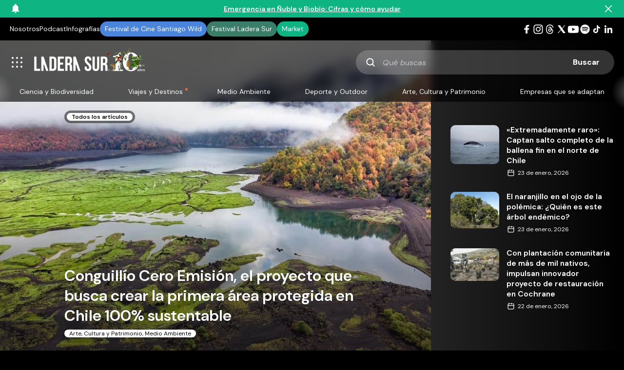

--- FILE ---
content_type: text/html; charset=UTF-8
request_url: https://laderasur.com/articulo/conguillio-cero-emision-el-proyecto-que-busca-crear-la-primera-area-protegida-en-chile-100-sustentable/
body_size: 33426
content:
<!doctype html>
<html lang="es" xmlns:og="https://opengraphprotocol.org/schema/" xmlns:fb="https://www.facebook.com/2008/fbml">
  <head>
    <meta charset="UTF-8">
      <title>Conguillío Cero Emisión, el proyecto que busca crear la primera área protegida en Chile 100% sustentable | Ladera Sur</title>
  <meta name="keywords" content="" />
  <meta property="og:url" content="https://laderasur.com/articulo/conguillio-cero-emision-el-proyecto-que-busca-crear-la-primera-area-protegida-en-chile-100-sustentable" />
  <meta property="og:title" content="Conguillío Cero Emisión, el proyecto que busca crear la primera área protegida en Chile 100% sustentable | Ladera Sur" />
  <meta name="twitter:card" content="summary_large_image" />
  <meta name="twitter:site" content="@ladera_sur" />
  <meta name="twitter:title" content="Conguillío Cero Emisión, el proyecto que busca crear la primera área protegida en Chile 100% sustentable | Ladera Sur" />
      <meta name="description" content="Buses eléctricos para trasladar a los visitantes, un centro de reciclaje, el trabajo en conjunto con operadores turísticos y habitantes locales, además de eficiencia energética son algunas de las medidas que el proyecto “Desarrollo de un modelo de gestión para una operación turística cero emisiones en las Áreas Silvestres Protegidas” busca implementar en el Parque Nacional Conguillío, que fue elegido como piloto para implementar esta estrategia que a futuro se espera sea replicada en otras áreas protegidas del país.
" />
    <meta property="og:description" content="Buses eléctricos para trasladar a los visitantes, un centro de reciclaje, el trabajo en conjunto con operadores turísticos y habitantes locales, además de eficiencia energética son algunas de las medidas que el proyecto “Desarrollo de un modelo de gestión para una operación turística cero emisiones en las Áreas Silvestres Protegidas” busca implementar en el Parque Nacional Conguillío, que fue elegido como piloto para implementar esta estrategia que a futuro se espera sea replicada en otras áreas protegidas del país.
" />
    <meta property="twitter:description" content="Buses eléctricos para trasladar a los visitantes, un centro de reciclaje, el trabajo en conjunto con operadores turísticos y habitantes locales, además de eficiencia energética son algunas de las medidas que el proyecto “Desarrollo de un modelo de gestión para una operación turística cero emisiones en las Áreas Silvestres Protegidas” busca implementar en el Parque Nacional Conguillío, que fue elegido como piloto para implementar esta estrategia que a futuro se espera sea replicada en otras áreas protegidas del país.
" />
        <meta property="og:image" content="https://laderasur.com/wp-content/uploads/2019/09/conguillio.jpg" />
    <meta property="twitter:image" content="https://laderasur.com/wp-content/uploads/2019/09/conguillio.jpg" />
      <meta name="viewport" content="width=device-width, initial-scale=1.0">
    <meta property="fb:admins" content="" />
    <meta property="og:site_name" content="Ladera Sur" />
    <meta property="og:type" content="article" />
    <meta property="og:image:type" content="jpeg" />
    <meta property="og:image:width" content="1200" />
    <meta property="og:image:height" content="1200" />
    <meta name="google-site-verification" content="UlE5kw5iKoq6rPjXPZk4FI6V5ui5BqCzhoBcYA4Py_Q" />
    <link rel="stylesheet" type="text/css" href="https://laderasur.com/wp-content/themes/ls-theme_1.2/stylesheets/style.css">
    <link rel="icon" type="image/png" href="https://laderasur.com/wp-content/themes/ls-theme_1.2/favicon.png">
    <script async src="https://pagead2.googlesyndication.com/pagead/js/adsbygoogle.js?client=ca-pub-2278395612294778" crossorigin="anonymous"></script>

    <script type="text/javascript">
      // Microsoft Clarity
      (function(c,l,a,r,i,t,y){
        c[a]=c[a]||function(){(c[a].q=c[a].q||[]).push(arguments)};
        t=l.createElement(r);t.async=1;t.src="https://www.clarity.ms/tag/"+i;
        y=l.getElementsByTagName(r)[0];y.parentNode.insertBefore(t,y);
      })(window, document, "clarity", "script", "k27c0e8yub");
    </script>

    <!-- Meta Pixel Code -->
    <script>
    !function(f,b,e,v,n,t,s)
    {if(f.fbq)return;n=f.fbq=function(){n.callMethod?
    n.callMethod.apply(n,arguments):n.queue.push(arguments)};
    if(!f._fbq)f._fbq=n;n.push=n;n.loaded=!0;n.version='2.0';
    n.queue=[];t=b.createElement(e);t.async=!0;
    t.src=v;s=b.getElementsByTagName(e)[0];
    s.parentNode.insertBefore(t,s)}(window, document,'script',
    'https://connect.facebook.net/en_US/fbevents.js');
    fbq('init', '1892408527962540');
    fbq('track', 'PageView');
    </script>
    <noscript><img height="1" width="1" style="display:none"
    src="https://www.facebook.com/tr?id=1892408527962540&ev=PageView&noscript=1"
    /></noscript>
    <!-- End Meta Pixel Code -->

    <script async src="https://securepubads.g.doubleclick.net/tag/js/gpt.js"></script>
    <script>
      window.googletag = window.googletag || {cmd: []};
      googletag.cmd.push(function() {    
        googletag.defineSlot('/22817667950/block-featured', [336, 280], 'div-gpt-ad-1725385696441-0').addService(googletag.pubads());
        googletag.defineSlot('/22817667950/block-articulos-featured', [336, 280], 'div-gpt-ad-1725386314599-0').addService(googletag.pubads());
        googletag.defineSlot('/22817667950/block-articulos-small', [336, 280], 'div-gpt-ad-1669908407083-0').addService(googletag.pubads());
        googletag.defineSlot('/22817667950/block-destinos', [336, 280], 'div-gpt-ad-1669908407322-0').addService(googletag.pubads());
        googletag.defineSlot('/22817667950/block-destinos/block-destinos-2', [336, 280], 'div-gpt-ad-1735259040236-0').addService(googletag.pubads());
        googletag.defineSlot('/22817667950/block-destinos/block-destinos-3', [336, 280], 'div-gpt-ad-1735259196695-0').addService(googletag.pubads());
        googletag.defineSlot('/22817667950/block-eventos', [[336, 280], [300, 250]], 'div-gpt-ad-1669917570816-0').addService(googletag.pubads());
        // googletag.defineSlot('/22817667950/block-fotografias', [336, 280], 'div-gpt-ad-1669908410243-0').addService(googletag.pubads());
        googletag.defineSlot('/22817667950/block-libros', [[300, 250], [336, 280]], 'div-gpt-ad-1669918053000-0').addService(googletag.pubads());
        // googletag.defineSlot('/22817667950/block-podcast', [336, 280], 'div-gpt-ad-1669908413006-0').addService(googletag.pubads());
        // googletag.defineSlot('/22817667950/block-videos', [336, 280], 'div-gpt-ad-1669908413649-0').addService(googletag.pubads());
        googletag.defineSlot('/22817667950/single-articulos', [[336, 280], [300, 250]], 'div-gpt-ad-1669910191201-0').addService(googletag.pubads());
        googletag.defineSlot('/22817667950/single-articulos/single-articulos_mobile', [[336, 280], [300, 250]], 'div-gpt-ad-1735259956523-0').addService(googletag.pubads());
        googletag.defineSlot('/22817667950/single-columnas', [[336, 280], [300, 250]], 'div-gpt-ad-1738288724596-0').addService(googletag.pubads());
        googletag.defineSlot('/22817667950/single-columnas/single-columnas_mobile', [[336, 280], [300, 250]], 'div-gpt-ad-1738288869770-0').addService(googletag.pubads());
        googletag.defineSlot('/22817667950/single-infografias', [[336, 280], [300, 250]], 'div-gpt-ad-1738279122870-0').addService(googletag.pubads());
        googletag.defineSlot('/22817667950/single-infografias/single-infografias_mobile', [[336, 280], [300, 250]], 'div-gpt-ad-1738279283894-0').addService(googletag.pubads());
        googletag.defineSlot('/22817667950/single-destino', [[336, 280], [300, 250]], 'div-gpt-ad-1669910485030-0').addService(googletag.pubads());
        googletag.defineSlot('/22817667950/single-destino/single-destino_mobile', [[336, 280], [300, 250]], 'div-gpt-ad-1735261769045-0').addService(googletag.pubads());
        googletag.defineSlot('/22817667950/single-eventos', [[336, 280], [300, 250]], 'div-gpt-ad-1669910486631-0').addService(googletag.pubads());
        googletag.defineSlot('/22817667950/block-eventos/single-eventos_mobile', [[336, 280], [300, 250]], 'div-gpt-ad-1738285880415-0').addService(googletag.pubads());
        googletag.defineSlot('/22817667950/single-fotografia', [[336, 280], [300, 250]], 'div-gpt-ad-1669910487639-0').addService(googletag.pubads());
        googletag.defineSlot('/22817667950/single-fotografia/single-fotografia_mobile', [[336, 280], [300, 250]], 'div-gpt-ad-1735261885920-0').addService(googletag.pubads());
        googletag.defineSlot('/22817667950/single-libros', [[336, 280], [300, 250]], 'div-gpt-ad-1669910488779-0').addService(googletag.pubads());
        googletag.defineSlot('/22817667950/block-libros/single-libros_mobile', [[336, 280], [300, 250]], 'div-gpt-ad-1738282029294-0').addService(googletag.pubads());
        googletag.defineSlot('/22817667950/single-podcast', [[336, 280], [300, 250]], 'div-gpt-ad-1669910489802-0').addService(googletag.pubads());
        googletag.defineSlot('/22817667950/block-podcast/single-podcast_mobile', [[336, 280], [300, 250]], 'div-gpt-ad-1738287046905-0').addService(googletag.pubads());
        googletag.defineSlot('/22817667950/single-videos', [[336, 280], [300, 250]], 'div-gpt-ad-1669910491095-0').addService(googletag.pubads());
        googletag.defineSlot('/22817667950/single-videos/single-videos_mobile', [[300, 250], [336, 280]], 'div-gpt-ad-1735261988181-0').addService(googletag.pubads());

        googletag.pubads().enableSingleRequest();
        googletag.enableServices();
      });
    </script>
    <meta name='robots' content='max-image-preview:large' />
<link rel="alternate" type="application/rss+xml" title="Ladera Sur &raquo; Comentario Conguillío Cero Emisión, el proyecto que busca crear la primera área protegida en Chile 100% sustentable del feed" href="https://laderasur.com/articulo/conguillio-cero-emision-el-proyecto-que-busca-crear-la-primera-area-protegida-en-chile-100-sustentable/feed/" />
<link rel="alternate" title="oEmbed (JSON)" type="application/json+oembed" href="https://laderasur.com/wp-json/oembed/1.0/embed?url=https%3A%2F%2Fladerasur.com%2Farticulo%2Fconguillio-cero-emision-el-proyecto-que-busca-crear-la-primera-area-protegida-en-chile-100-sustentable%2F" />
<link rel="alternate" title="oEmbed (XML)" type="text/xml+oembed" href="https://laderasur.com/wp-json/oembed/1.0/embed?url=https%3A%2F%2Fladerasur.com%2Farticulo%2Fconguillio-cero-emision-el-proyecto-que-busca-crear-la-primera-area-protegida-en-chile-100-sustentable%2F&#038;format=xml" />
<style id='wp-img-auto-sizes-contain-inline-css' type='text/css'>
img:is([sizes=auto i],[sizes^="auto," i]){contain-intrinsic-size:3000px 1500px}
/*# sourceURL=wp-img-auto-sizes-contain-inline-css */
</style>
<link rel='stylesheet' id='ts-poll-block-css-css' href='https://laderasur.com/wp-content/plugins/ts-poll_pro/admin/css/block.css?ver=6.9' type='text/css' media='all' />
<style id='wp-block-library-inline-css' type='text/css'>
:root{--wp-block-synced-color:#7a00df;--wp-block-synced-color--rgb:122,0,223;--wp-bound-block-color:var(--wp-block-synced-color);--wp-editor-canvas-background:#ddd;--wp-admin-theme-color:#007cba;--wp-admin-theme-color--rgb:0,124,186;--wp-admin-theme-color-darker-10:#006ba1;--wp-admin-theme-color-darker-10--rgb:0,107,160.5;--wp-admin-theme-color-darker-20:#005a87;--wp-admin-theme-color-darker-20--rgb:0,90,135;--wp-admin-border-width-focus:2px}@media (min-resolution:192dpi){:root{--wp-admin-border-width-focus:1.5px}}.wp-element-button{cursor:pointer}:root .has-very-light-gray-background-color{background-color:#eee}:root .has-very-dark-gray-background-color{background-color:#313131}:root .has-very-light-gray-color{color:#eee}:root .has-very-dark-gray-color{color:#313131}:root .has-vivid-green-cyan-to-vivid-cyan-blue-gradient-background{background:linear-gradient(135deg,#00d084,#0693e3)}:root .has-purple-crush-gradient-background{background:linear-gradient(135deg,#34e2e4,#4721fb 50%,#ab1dfe)}:root .has-hazy-dawn-gradient-background{background:linear-gradient(135deg,#faaca8,#dad0ec)}:root .has-subdued-olive-gradient-background{background:linear-gradient(135deg,#fafae1,#67a671)}:root .has-atomic-cream-gradient-background{background:linear-gradient(135deg,#fdd79a,#004a59)}:root .has-nightshade-gradient-background{background:linear-gradient(135deg,#330968,#31cdcf)}:root .has-midnight-gradient-background{background:linear-gradient(135deg,#020381,#2874fc)}:root{--wp--preset--font-size--normal:16px;--wp--preset--font-size--huge:42px}.has-regular-font-size{font-size:1em}.has-larger-font-size{font-size:2.625em}.has-normal-font-size{font-size:var(--wp--preset--font-size--normal)}.has-huge-font-size{font-size:var(--wp--preset--font-size--huge)}.has-text-align-center{text-align:center}.has-text-align-left{text-align:left}.has-text-align-right{text-align:right}.has-fit-text{white-space:nowrap!important}#end-resizable-editor-section{display:none}.aligncenter{clear:both}.items-justified-left{justify-content:flex-start}.items-justified-center{justify-content:center}.items-justified-right{justify-content:flex-end}.items-justified-space-between{justify-content:space-between}.screen-reader-text{border:0;clip-path:inset(50%);height:1px;margin:-1px;overflow:hidden;padding:0;position:absolute;width:1px;word-wrap:normal!important}.screen-reader-text:focus{background-color:#ddd;clip-path:none;color:#444;display:block;font-size:1em;height:auto;left:5px;line-height:normal;padding:15px 23px 14px;text-decoration:none;top:5px;width:auto;z-index:100000}html :where(.has-border-color){border-style:solid}html :where([style*=border-top-color]){border-top-style:solid}html :where([style*=border-right-color]){border-right-style:solid}html :where([style*=border-bottom-color]){border-bottom-style:solid}html :where([style*=border-left-color]){border-left-style:solid}html :where([style*=border-width]){border-style:solid}html :where([style*=border-top-width]){border-top-style:solid}html :where([style*=border-right-width]){border-right-style:solid}html :where([style*=border-bottom-width]){border-bottom-style:solid}html :where([style*=border-left-width]){border-left-style:solid}html :where(img[class*=wp-image-]){height:auto;max-width:100%}:where(figure){margin:0 0 1em}html :where(.is-position-sticky){--wp-admin--admin-bar--position-offset:var(--wp-admin--admin-bar--height,0px)}@media screen and (max-width:600px){html :where(.is-position-sticky){--wp-admin--admin-bar--position-offset:0px}}

/*# sourceURL=wp-block-library-inline-css */
</style><style id='global-styles-inline-css' type='text/css'>
:root{--wp--preset--aspect-ratio--square: 1;--wp--preset--aspect-ratio--4-3: 4/3;--wp--preset--aspect-ratio--3-4: 3/4;--wp--preset--aspect-ratio--3-2: 3/2;--wp--preset--aspect-ratio--2-3: 2/3;--wp--preset--aspect-ratio--16-9: 16/9;--wp--preset--aspect-ratio--9-16: 9/16;--wp--preset--color--black: #000000;--wp--preset--color--cyan-bluish-gray: #abb8c3;--wp--preset--color--white: #ffffff;--wp--preset--color--pale-pink: #f78da7;--wp--preset--color--vivid-red: #cf2e2e;--wp--preset--color--luminous-vivid-orange: #ff6900;--wp--preset--color--luminous-vivid-amber: #fcb900;--wp--preset--color--light-green-cyan: #7bdcb5;--wp--preset--color--vivid-green-cyan: #00d084;--wp--preset--color--pale-cyan-blue: #8ed1fc;--wp--preset--color--vivid-cyan-blue: #0693e3;--wp--preset--color--vivid-purple: #9b51e0;--wp--preset--gradient--vivid-cyan-blue-to-vivid-purple: linear-gradient(135deg,rgb(6,147,227) 0%,rgb(155,81,224) 100%);--wp--preset--gradient--light-green-cyan-to-vivid-green-cyan: linear-gradient(135deg,rgb(122,220,180) 0%,rgb(0,208,130) 100%);--wp--preset--gradient--luminous-vivid-amber-to-luminous-vivid-orange: linear-gradient(135deg,rgb(252,185,0) 0%,rgb(255,105,0) 100%);--wp--preset--gradient--luminous-vivid-orange-to-vivid-red: linear-gradient(135deg,rgb(255,105,0) 0%,rgb(207,46,46) 100%);--wp--preset--gradient--very-light-gray-to-cyan-bluish-gray: linear-gradient(135deg,rgb(238,238,238) 0%,rgb(169,184,195) 100%);--wp--preset--gradient--cool-to-warm-spectrum: linear-gradient(135deg,rgb(74,234,220) 0%,rgb(151,120,209) 20%,rgb(207,42,186) 40%,rgb(238,44,130) 60%,rgb(251,105,98) 80%,rgb(254,248,76) 100%);--wp--preset--gradient--blush-light-purple: linear-gradient(135deg,rgb(255,206,236) 0%,rgb(152,150,240) 100%);--wp--preset--gradient--blush-bordeaux: linear-gradient(135deg,rgb(254,205,165) 0%,rgb(254,45,45) 50%,rgb(107,0,62) 100%);--wp--preset--gradient--luminous-dusk: linear-gradient(135deg,rgb(255,203,112) 0%,rgb(199,81,192) 50%,rgb(65,88,208) 100%);--wp--preset--gradient--pale-ocean: linear-gradient(135deg,rgb(255,245,203) 0%,rgb(182,227,212) 50%,rgb(51,167,181) 100%);--wp--preset--gradient--electric-grass: linear-gradient(135deg,rgb(202,248,128) 0%,rgb(113,206,126) 100%);--wp--preset--gradient--midnight: linear-gradient(135deg,rgb(2,3,129) 0%,rgb(40,116,252) 100%);--wp--preset--font-size--small: 13px;--wp--preset--font-size--medium: 20px;--wp--preset--font-size--large: 36px;--wp--preset--font-size--x-large: 42px;--wp--preset--spacing--20: 0.44rem;--wp--preset--spacing--30: 0.67rem;--wp--preset--spacing--40: 1rem;--wp--preset--spacing--50: 1.5rem;--wp--preset--spacing--60: 2.25rem;--wp--preset--spacing--70: 3.38rem;--wp--preset--spacing--80: 5.06rem;--wp--preset--shadow--natural: 6px 6px 9px rgba(0, 0, 0, 0.2);--wp--preset--shadow--deep: 12px 12px 50px rgba(0, 0, 0, 0.4);--wp--preset--shadow--sharp: 6px 6px 0px rgba(0, 0, 0, 0.2);--wp--preset--shadow--outlined: 6px 6px 0px -3px rgb(255, 255, 255), 6px 6px rgb(0, 0, 0);--wp--preset--shadow--crisp: 6px 6px 0px rgb(0, 0, 0);}:where(.is-layout-flex){gap: 0.5em;}:where(.is-layout-grid){gap: 0.5em;}body .is-layout-flex{display: flex;}.is-layout-flex{flex-wrap: wrap;align-items: center;}.is-layout-flex > :is(*, div){margin: 0;}body .is-layout-grid{display: grid;}.is-layout-grid > :is(*, div){margin: 0;}:where(.wp-block-columns.is-layout-flex){gap: 2em;}:where(.wp-block-columns.is-layout-grid){gap: 2em;}:where(.wp-block-post-template.is-layout-flex){gap: 1.25em;}:where(.wp-block-post-template.is-layout-grid){gap: 1.25em;}.has-black-color{color: var(--wp--preset--color--black) !important;}.has-cyan-bluish-gray-color{color: var(--wp--preset--color--cyan-bluish-gray) !important;}.has-white-color{color: var(--wp--preset--color--white) !important;}.has-pale-pink-color{color: var(--wp--preset--color--pale-pink) !important;}.has-vivid-red-color{color: var(--wp--preset--color--vivid-red) !important;}.has-luminous-vivid-orange-color{color: var(--wp--preset--color--luminous-vivid-orange) !important;}.has-luminous-vivid-amber-color{color: var(--wp--preset--color--luminous-vivid-amber) !important;}.has-light-green-cyan-color{color: var(--wp--preset--color--light-green-cyan) !important;}.has-vivid-green-cyan-color{color: var(--wp--preset--color--vivid-green-cyan) !important;}.has-pale-cyan-blue-color{color: var(--wp--preset--color--pale-cyan-blue) !important;}.has-vivid-cyan-blue-color{color: var(--wp--preset--color--vivid-cyan-blue) !important;}.has-vivid-purple-color{color: var(--wp--preset--color--vivid-purple) !important;}.has-black-background-color{background-color: var(--wp--preset--color--black) !important;}.has-cyan-bluish-gray-background-color{background-color: var(--wp--preset--color--cyan-bluish-gray) !important;}.has-white-background-color{background-color: var(--wp--preset--color--white) !important;}.has-pale-pink-background-color{background-color: var(--wp--preset--color--pale-pink) !important;}.has-vivid-red-background-color{background-color: var(--wp--preset--color--vivid-red) !important;}.has-luminous-vivid-orange-background-color{background-color: var(--wp--preset--color--luminous-vivid-orange) !important;}.has-luminous-vivid-amber-background-color{background-color: var(--wp--preset--color--luminous-vivid-amber) !important;}.has-light-green-cyan-background-color{background-color: var(--wp--preset--color--light-green-cyan) !important;}.has-vivid-green-cyan-background-color{background-color: var(--wp--preset--color--vivid-green-cyan) !important;}.has-pale-cyan-blue-background-color{background-color: var(--wp--preset--color--pale-cyan-blue) !important;}.has-vivid-cyan-blue-background-color{background-color: var(--wp--preset--color--vivid-cyan-blue) !important;}.has-vivid-purple-background-color{background-color: var(--wp--preset--color--vivid-purple) !important;}.has-black-border-color{border-color: var(--wp--preset--color--black) !important;}.has-cyan-bluish-gray-border-color{border-color: var(--wp--preset--color--cyan-bluish-gray) !important;}.has-white-border-color{border-color: var(--wp--preset--color--white) !important;}.has-pale-pink-border-color{border-color: var(--wp--preset--color--pale-pink) !important;}.has-vivid-red-border-color{border-color: var(--wp--preset--color--vivid-red) !important;}.has-luminous-vivid-orange-border-color{border-color: var(--wp--preset--color--luminous-vivid-orange) !important;}.has-luminous-vivid-amber-border-color{border-color: var(--wp--preset--color--luminous-vivid-amber) !important;}.has-light-green-cyan-border-color{border-color: var(--wp--preset--color--light-green-cyan) !important;}.has-vivid-green-cyan-border-color{border-color: var(--wp--preset--color--vivid-green-cyan) !important;}.has-pale-cyan-blue-border-color{border-color: var(--wp--preset--color--pale-cyan-blue) !important;}.has-vivid-cyan-blue-border-color{border-color: var(--wp--preset--color--vivid-cyan-blue) !important;}.has-vivid-purple-border-color{border-color: var(--wp--preset--color--vivid-purple) !important;}.has-vivid-cyan-blue-to-vivid-purple-gradient-background{background: var(--wp--preset--gradient--vivid-cyan-blue-to-vivid-purple) !important;}.has-light-green-cyan-to-vivid-green-cyan-gradient-background{background: var(--wp--preset--gradient--light-green-cyan-to-vivid-green-cyan) !important;}.has-luminous-vivid-amber-to-luminous-vivid-orange-gradient-background{background: var(--wp--preset--gradient--luminous-vivid-amber-to-luminous-vivid-orange) !important;}.has-luminous-vivid-orange-to-vivid-red-gradient-background{background: var(--wp--preset--gradient--luminous-vivid-orange-to-vivid-red) !important;}.has-very-light-gray-to-cyan-bluish-gray-gradient-background{background: var(--wp--preset--gradient--very-light-gray-to-cyan-bluish-gray) !important;}.has-cool-to-warm-spectrum-gradient-background{background: var(--wp--preset--gradient--cool-to-warm-spectrum) !important;}.has-blush-light-purple-gradient-background{background: var(--wp--preset--gradient--blush-light-purple) !important;}.has-blush-bordeaux-gradient-background{background: var(--wp--preset--gradient--blush-bordeaux) !important;}.has-luminous-dusk-gradient-background{background: var(--wp--preset--gradient--luminous-dusk) !important;}.has-pale-ocean-gradient-background{background: var(--wp--preset--gradient--pale-ocean) !important;}.has-electric-grass-gradient-background{background: var(--wp--preset--gradient--electric-grass) !important;}.has-midnight-gradient-background{background: var(--wp--preset--gradient--midnight) !important;}.has-small-font-size{font-size: var(--wp--preset--font-size--small) !important;}.has-medium-font-size{font-size: var(--wp--preset--font-size--medium) !important;}.has-large-font-size{font-size: var(--wp--preset--font-size--large) !important;}.has-x-large-font-size{font-size: var(--wp--preset--font-size--x-large) !important;}
/*# sourceURL=global-styles-inline-css */
</style>

<style id='classic-theme-styles-inline-css' type='text/css'>
/*! This file is auto-generated */
.wp-block-button__link{color:#fff;background-color:#32373c;border-radius:9999px;box-shadow:none;text-decoration:none;padding:calc(.667em + 2px) calc(1.333em + 2px);font-size:1.125em}.wp-block-file__button{background:#32373c;color:#fff;text-decoration:none}
/*# sourceURL=/wp-includes/css/classic-themes.min.css */
</style>
<link rel='stylesheet' id='contact-form-7-css' href='https://laderasur.com/wp-content/plugins/contact-form-7/includes/css/styles.css?ver=6.1.4' type='text/css' media='all' />
<link rel='stylesheet' id='lbwps-styles-css' href='https://laderasur.com/wp-content/plugins/lightbox-photoswipe/assets/ps4/styles/classic-solid.css?ver=5.8.1' type='text/css' media='all' />
<link rel='stylesheet' id='TS_Poll_public_css-css' href='https://laderasur.com/wp-content/plugins/ts-poll_pro/public/css/ts_poll-public.css?ver=11.0.0' type='text/css' media='all' />
<link rel='stylesheet' id='ts_poll_fonts-css' href='https://laderasur.com/wp-content/plugins/ts-poll_pro/fonts/ts_poll-fonts.css?ver=11.0.0' type='text/css' media='all' />
<script type="text/javascript" src="https://laderasur.com/wp-content/plugins/360-image/dist/aframe-v1.0.4.min.js?ver=6.9" id="algori_360_image-cgb-a-frame-js-js"></script>
<script type="text/javascript" src="https://laderasur.com/wp-content/plugins/ts-poll_pro/public/js/vue.js?ver=11.0.0" id="ts_poll_vue_js-js"></script>
<script type="text/javascript" src="https://laderasur.com/wp-includes/js/jquery/jquery.min.js?ver=3.7.1" id="jquery-core-js"></script>
<script type="text/javascript" src="https://laderasur.com/wp-includes/js/jquery/jquery-migrate.min.js?ver=3.4.1" id="jquery-migrate-js"></script>
<script type="text/javascript" src="https://laderasur.com/wp-content/plugins/ts-poll_pro/public/js/ts_poll-public.js?ver=11.0.0" id="TS_Poll-js"></script>
<link rel="https://api.w.org/" href="https://laderasur.com/wp-json/" /><link rel="alternate" title="JSON" type="application/json" href="https://laderasur.com/wp-json/wp/v2/articulo/38319" /><link rel="EditURI" type="application/rsd+xml" title="RSD" href="https://laderasur.com/xmlrpc.php?rsd" />
<meta name="generator" content="WordPress 6.9" />
<link rel="canonical" href="https://laderasur.com/articulo/conguillio-cero-emision-el-proyecto-que-busca-crear-la-primera-area-protegida-en-chile-100-sustentable/" />
<link rel='shortlink' href='https://laderasur.com/?p=38319' />
		<style>
			.algolia-search-highlight {
				background-color: #fffbcc;
				border-radius: 2px;
				font-style: normal;
			}
		</style>
		<noscript><style>.lazyload[data-src]{display:none !important;}</style></noscript><style>.lazyload{background-image:none !important;}.lazyload:before{background-image:none !important;}</style>  </head>

  <body class="wp-singular articulo-template-default single single-articulo postid-38319 single-format-standard wp-theme-ls-theme_12">
    <!-- Google tag (gtag.js) -->
<script async src="https://www.googletagmanager.com/gtag/js?id=G-EKHPL7YJBR"></script>
<script>
  window.dataLayer = window.dataLayer || [];
  function gtag(){dataLayer.push(arguments);}
  gtag('js', new Date());

  gtag('config', 'G-EKHPL7YJBR');
</script>
          <div id="alert-top-message" class="alert-top-message">
      <div class="alert-top-message-icon"></div>
      <a class="alert-top-link" href="https://laderasur.com/articulo/emergencia-en-nuble-y-biobio-las-lamentables-cifras-de-los-incendios-en-el-sur-de-chile-y-como-ayudar/">
        <span class="alert-top-desktop">Emergencia en Ñuble y Biobío: Cifras y cómo ayudar</span>
        <span class="alert-top-mobile">Emergencia en Ñuble y Biobío: Cifras y cómo ayudar</span>
      </a>
      <div id="alert-top-message-close" class="alert-top-message-close"></div>
    </div>
    <script src="https://laderasur.com/wp-content/themes/ls-theme_1.2/js/alert-top-message.js"></script>
  
    <nav class="top-header">
      <ul id="menu-menu-superior" class="top-menu"><li id="menu-item-120998" class="menu-item menu-item-type-post_type menu-item-object-page menu-item-120998"><a href="https://laderasur.com/sobre-ls/">Nosotros</a></li>
<li id="menu-item-122725" class="menu-item menu-item-type-post_type_archive menu-item-object-podcast menu-item-122725"><a href="https://laderasur.com/podcast/">Podcast</a></li>
<li id="menu-item-115525" class="menu-item menu-item-type-post_type menu-item-object-page menu-item-115525"><a href="https://laderasur.com/infografias/">Infografías</a></li>
<li id="menu-item-82539" class="menu-item-btn festival-stgo-wild menu-item menu-item-type-custom menu-item-object-custom menu-item-82539"><a target="_blank" href="http://santiagowild.com/">Festival de Cine Santiago Wild</a></li>
<li id="menu-item-90904" class="menu-item-btn festival-ls menu-item menu-item-type-custom menu-item-object-custom menu-item-90904"><a target="_blank" href="https://festivalladerasur.com/">Festival Ladera Sur</a></li>
<li id="menu-item-82537" class="menu-item-btn market menu-item menu-item-type-custom menu-item-object-custom menu-item-82537"><a target="_blank" href="https://market.laderasur.com">Market</a></li>
</ul>      <ul id="menu-menu-social" class="menu-social"><li class="social-item"><a class="social-link social-link--facebook" href="https://www.facebook.com/LaderaSurOficial/" target="_blank" rel="noreferrer"></a></li><li class="social-item"><a class="social-link social-link--instagram" href="https://www.instagram.com/laderasur/" target="_blank" rel="noreferrer"></a></li><li class="social-item"><a class="social-link social-link--threads" href="https://www.threads.net/@laderasur" target="_blank" rel="noreferrer"></a></li><li class="social-item"><a class="social-link social-link--twitter" href="https://twitter.com/ladera_sur" target="_blank" rel="noreferrer"></a></li><li class="social-item"><a class="social-link social-link--youtube" href="https://www.youtube.com/channel/UCQ-gQTzv3XhoFdVnrdJXAdg" target="_blank" rel="noreferrer"></a></li><li class="social-item"><a class="social-link social-link--spotify" href="https://open.spotify.com/user/laderasur" target="_blank" rel="noreferrer"></a></li><li class="social-item"><a class="social-link social-link--tiktok" href="https://www.tiktok.com/@laderasur" target="_blank" rel="noreferrer"></a></li><li class="social-item"><a class="social-link social-link--linkedin" href="https://www.linkedin.com/company/laderasur/mycompany/" target="_blank" rel="noreferrer"></a></li></ul>    </nav>

    <header id="header" class="header topLink-show">
      <div class="menu-logo">
        <nav class="mobile-menu">
          <button id="mobile-menu-btn" class="mobile-menu-btn"></button>
        </nav>
        <a class="logo-link" href="https://laderasur.com/" title="Ladera Sur" rel="home">
          <img class="logo-ladera-sur lazyload" src="[data-uri]" height="70" width="230" alt="Ladera Sur, 10 años" data-src="https://laderasur.com/wp-content/themes/ls-theme_1.2/images/logo-ladera-sur-10-anos.png" decoding="async" data-eio-rwidth="460" data-eio-rheight="140" /><noscript><img class="logo-ladera-sur" src="https://laderasur.com/wp-content/themes/ls-theme_1.2/images/logo-ladera-sur-10-anos.png" height="70" width="230" alt="Ladera Sur, 10 años" data-eio="l" /></noscript>
          <!--?php include("images/logo-ladera-sur-2024.svg") ?-->
        </a>
      </div>
      <div id="mobile-search-btn" class="mobile-search-btn"></div>
      <div id="search-container" class="search-form">
        <form role="search" method="get" id="searchform" class="searchform clearfix" action="https://laderasur.com/">
  <label class="screen-reader-text" for="s">Qué buscas</label>
  <input id="s" class="searchform-input" type="text" value="" name="s" placeholder="Qué buscas" />
  <input class="searchform-submit" type="submit" id="searchsubmit" value="Buscar" />
</form>      </div>
    </header>

    <nav class="menu-categories">
      <div class="main-menu-container">
        <button class="nav-arrow left-arrow" aria-label="Anterior" style="display: none;"></button>
        <ul id="menu-menu-principal" class="menu-header"><li id="menu-item-82522" class="menu-item menu-item-type-taxonomy menu-item-object-category menu-item-82522"><a href="https://laderasur.com/category/ciencia-y-biodiversidad/">Ciencia y Biodiversidad</a></li>
<li id="menu-item-82525" class="featured menu-item menu-item-type-taxonomy menu-item-object-category menu-item-82525"><a href="https://laderasur.com/category/viajes-y-destinos/">Viajes y Destinos</a></li>
<li id="menu-item-82524" class="menu-item menu-item-type-taxonomy menu-item-object-category current-articulo-ancestor current-menu-parent current-articulo-parent menu-item-82524"><a href="https://laderasur.com/category/medioambiente/">Medio Ambiente</a></li>
<li id="menu-item-82523" class="menu-item menu-item-type-taxonomy menu-item-object-category menu-item-82523"><a href="https://laderasur.com/category/deporte-y-outdoor/">Deporte y Outdoor</a></li>
<li id="menu-item-82521" class="menu-item menu-item-type-taxonomy menu-item-object-category current-articulo-ancestor current-menu-parent current-articulo-parent menu-item-82521"><a href="https://laderasur.com/category/arte-cultura-y-patrimonio/">Arte, Cultura y Patrimonio</a></li>
<li id="menu-item-116014" class="menu-item menu-item-type-post_type menu-item-object-page menu-item-116014"><a href="https://laderasur.com/empresas-que-se-adaptan/">Empresas que se adaptan</a></li>
</ul>        <button class="nav-arrow right-arrow" aria-label="Siguiente" style="display: block;"></button>
      </div>
    </nav>

    <div id="mobile-menu-box" class="mobile-menu-box">
      <div class="mobile-menu-display">
        <div class="mobile-menu-item">
          <h2 class="title-h3">Ecosistema Ladera Sur</h2>
          <ul class="ecosistema-list">
            <li class="ecosistema-item">
              <a class="ecosistema-link" href="https://laderasur.com/" rel="home">
                <img class="ecosistema-img lazyload" src="[data-uri]" alt="Ladera Sur" height="70" width="70" data-src="https://laderasur.com/wp-content/themes/ls-theme_1.2/images/ecosistema/icon-ladera-sur.png" decoding="async" data-eio-rwidth="140" data-eio-rheight="141" /><noscript><img class="ecosistema-img" src="https://laderasur.com/wp-content/themes/ls-theme_1.2/images/ecosistema/icon-ladera-sur.png" alt="Ladera Sur" height="70" width="70" data-eio="l" /></noscript>
                <span>Ladera Sur</span>
              </a>
            </li>
            <li class="ecosistema-item">
              <a class="ecosistema-link" href="https://festivalladerasur.com/" target="_blank">
                <img class="ecosistema-img lazyload" src="[data-uri]" alt="Festival Ladera Sur" height="70" width="70" data-src="https://laderasur.com/wp-content/themes/ls-theme_1.2/images/ecosistema/icon-festival-ladera-sur.png" decoding="async" data-eio-rwidth="140" data-eio-rheight="141" /><noscript><img class="ecosistema-img" src="https://laderasur.com/wp-content/themes/ls-theme_1.2/images/ecosistema/icon-festival-ladera-sur.png" alt="Festival Ladera Sur" height="70" width="70" data-eio="l" /></noscript>
                <span>Festival Ladera Sur</span>
              </a>
            </li>
            <li class="ecosistema-item">
              <a class="ecosistema-link" href="https://santiagowild.com/" target="_blank">
                <img class="ecosistema-img lazyload" src="[data-uri]" alt="Santiago Wild" height="70" width="70" data-src="https://laderasur.com/wp-content/themes/ls-theme_1.2/images/ecosistema/icon-santiago-wild.png" decoding="async" data-eio-rwidth="140" data-eio-rheight="141" /><noscript><img class="ecosistema-img" src="https://laderasur.com/wp-content/themes/ls-theme_1.2/images/ecosistema/icon-santiago-wild.png" alt="Santiago Wild" height="70" width="70" data-eio="l" /></noscript>
                <span>Santiago Wild</span>
              </a>
            </li>
            <li class="ecosistema-item">
              <a class="ecosistema-link" href="https://market.laderasur.com/" target="_blank">
                <img class="ecosistema-img lazyload" src="[data-uri]" alt="Market" height="70" width="70" data-src="https://laderasur.com/wp-content/themes/ls-theme_1.2/images/ecosistema/icon-market.png" decoding="async" data-eio-rwidth="140" data-eio-rheight="141" /><noscript><img class="ecosistema-img" src="https://laderasur.com/wp-content/themes/ls-theme_1.2/images/ecosistema/icon-market.png" alt="Market" height="70" width="70" data-eio="l" /></noscript>
                <span>Market</span>
              </a>
            </li>
          </ul>
        </div>
        <div class="mobile-menu-item">
          <h2 class="title-h3">Accesos directos</h2>
          <ul id="menu-menu-accesos-directos" class="menu-accesos-directos"><li id="menu-item-122720" class="menu-item menu-item-type-post_type menu-item-object-page menu-item-122720"><a href="https://laderasur.com/sobre-ls/">Nosotros</a></li>
<li id="menu-item-122721" class="menu-item menu-item-type-post_type menu-item-object-page menu-item-122721"><a href="https://laderasur.com/contacto/">Contacto</a></li>
<li id="menu-item-123402" class="menu-item menu-item-type-post_type menu-item-object-page menu-item-123402"><a href="https://laderasur.com/publica-con-nosotros/">Publica con Nosotros</a></li>
<li id="menu-item-123403" class="menu-item menu-item-type-post_type menu-item-object-page menu-item-123403"><a href="https://laderasur.com/nuestros-servicios/">Publicidad</a></li>
</ul>        </div>
        <div class="mobile-menu-item">
          <h2 class="title-h3">Tipos de contenido</h2>
          <ul id="menu-menu-secciones" class="menu-modal"><li id="menu-item-82536" class="menu-item menu-item-type-post_type menu-item-object-page menu-item-82536"><a href="https://laderasur.com/articulos-2/">Artículos</a></li>
<li id="menu-item-82534" class="menu-item menu-item-type-post_type menu-item-object-page menu-item-82534"><a href="https://laderasur.com/charlas-y-eventos/">Eventos</a></li>
<li id="menu-item-120522" class="menu-item menu-item-type-post_type menu-item-object-page menu-item-120522"><a href="https://laderasur.com/columnas/">Columnas de opinión</a></li>
<li id="menu-item-82535" class="menu-item menu-item-type-post_type menu-item-object-page menu-item-82535"><a href="https://laderasur.com/fotografias/">Fotografía</a></li>
<li id="menu-item-98404" class="menu-item menu-item-type-post_type menu-item-object-page menu-item-98404"><a href="https://laderasur.com/infografias/">Infografías</a></li>
<li id="menu-item-82532" class="menu-item menu-item-type-post_type menu-item-object-page menu-item-82532"><a href="https://laderasur.com/libros/">Libros</a></li>
<li id="menu-item-83120" class="menu-item menu-item-type-post_type_archive menu-item-object-podcast menu-item-83120"><a href="https://laderasur.com/podcast/">Podcasts</a></li>
<li id="menu-item-82533" class="menu-item menu-item-type-post_type menu-item-object-page menu-item-82533"><a href="https://laderasur.com/ladera-sur-tv/">Videos</a></li>
<li id="menu-item-124385" class="menu-item menu-item-type-post_type menu-item-object-page menu-item-124385"><a href="https://laderasur.com/todo-el-feed/">Explorar todo el contenido</a></li>
</ul>        </div>
        <div class="mobile-menu-item">
          <h2 class="title-h3">Temas</h2>
          <ul id="menu-menu-principal-1" class="menu-modal"><li class="menu-item menu-item-type-taxonomy menu-item-object-category menu-item-82522"><a href="https://laderasur.com/category/ciencia-y-biodiversidad/">Ciencia y Biodiversidad</a></li>
<li class="featured menu-item menu-item-type-taxonomy menu-item-object-category menu-item-82525"><a href="https://laderasur.com/category/viajes-y-destinos/">Viajes y Destinos</a></li>
<li class="menu-item menu-item-type-taxonomy menu-item-object-category current-articulo-ancestor current-menu-parent current-articulo-parent menu-item-82524"><a href="https://laderasur.com/category/medioambiente/">Medio Ambiente</a></li>
<li class="menu-item menu-item-type-taxonomy menu-item-object-category menu-item-82523"><a href="https://laderasur.com/category/deporte-y-outdoor/">Deporte y Outdoor</a></li>
<li class="menu-item menu-item-type-taxonomy menu-item-object-category current-articulo-ancestor current-menu-parent current-articulo-parent menu-item-82521"><a href="https://laderasur.com/category/arte-cultura-y-patrimonio/">Arte, Cultura y Patrimonio</a></li>
<li class="menu-item menu-item-type-post_type menu-item-object-page menu-item-116014"><a href="https://laderasur.com/empresas-que-se-adaptan/">Empresas que se adaptan</a></li>
</ul>        </div>
        <div class="mobile-menu-item">
          <h2 class="title-h3">Síguenos en redes sociales</h2>
          <ul id="menu-menu-social-1" class="menu-social"><li class="social-item"><a class="social-link social-link--facebook" href="https://www.facebook.com/LaderaSurOficial/" target="_blank" rel="noreferrer"></a></li><li class="social-item"><a class="social-link social-link--instagram" href="https://www.instagram.com/laderasur/" target="_blank" rel="noreferrer"></a></li><li class="social-item"><a class="social-link social-link--threads" href="https://www.threads.net/@laderasur" target="_blank" rel="noreferrer"></a></li><li class="social-item"><a class="social-link social-link--twitter" href="https://twitter.com/ladera_sur" target="_blank" rel="noreferrer"></a></li><li class="social-item"><a class="social-link social-link--youtube" href="https://www.youtube.com/channel/UCQ-gQTzv3XhoFdVnrdJXAdg" target="_blank" rel="noreferrer"></a></li><li class="social-item"><a class="social-link social-link--spotify" href="https://open.spotify.com/user/laderasur" target="_blank" rel="noreferrer"></a></li><li class="social-item"><a class="social-link social-link--tiktok" href="https://www.tiktok.com/@laderasur" target="_blank" rel="noreferrer"></a></li><li class="social-item"><a class="social-link social-link--linkedin" href="https://www.linkedin.com/company/laderasur/mycompany/" target="_blank" rel="noreferrer"></a></li></ul>        </div>
      </div>
    </div>

    <div id="newsletter-modal" class="newsletter-modal">
      <div class="newsletter-modal-display">
        <h2 class="mb-20">No dejes de leer Ladera Sur desde tu correo</h2>
        <p class="text--bajada">Sabemos que puedes olvidar entrar a revisar nuestro sitio periódicamente, pero siempre puedes mantenerte al día desde tu email, suscríbete.</p>
        <form class="newsletter-form" action="//laderasur.us12.list-manage.com/subscribe/post?u=62c0eecc541e2acf4d2b88256&amp;id=83197827c4&amp;f_id=00c1c2e1f0" method="post" id="mc-embedded-subscribe-form" name="mc-embedded-subscribe-form" class="validate" target="_self" novalidate="">
  <input type="text" class="newsletter-input newsletter-input-50 newsletter-input-50--left" placeholder="Nombre" />
  <input type="text" class="newsletter-input newsletter-input-50 newsletter-input-50--right" placeholder="Apellido" />
  <input type="email" name="EMAIL" class="newsletter-input" placeholder="Email" />
  <input type="checkbox" value="16" name="group[6817][16]" id="mce-group[6817]-6817-0" checked class="newsletter-hidden-checkbox" >
  <div hidden="true">
    <input type="hidden" name="tags" value="37">
  </div>
  <!-- real people should not fill this in and expect good things - do not remove this or risk form bot signups-->
  <div style="position: absolute; left: -5000px;" aria-hidden="true"><input type="text" name="b_62c0eecc541e2acf4d2b88256_83197827c4" tabindex="-1" value=""></div>
  <input type="submit" class="newsletter-submit" value="Quiero recibir el newsletter" />
</form>      </div>
    </div>
  <article class="single-article">
    <section class="single-content">

      <div class="header-article">
        <figure class="header-figure">
          <img width="960" height="640" src="https://laderasur.com/wp-content/uploads/2019/09/conguillio.jpg" class="header-img wp-post-image" alt="Conguillío Cero Emisión, el proyecto que busca crear la primera área protegida en Chile 100% sustentable" decoding="async" fetchpriority="high" />        </figure>
        <div class="header-breadcrumbs">
          <div class="header-breadcrumbs-container">
  <ul class="header-breadcrumbs-list" itemscope itemtype="https://schema.org/BreadcrumbList">
          <li itemprop="itemListElement" itemscope itemtype="https://schema.org/ListItem"><a class="header-breadcrumbs-link" href="https://laderasur.com/articulos-2/" alt="Ir a todos los artículos" itemprop="item"><span itemprop="name"><strong>Todos los artículos</strong></span></a><meta itemprop="position" content="1" /></li>
                                      </ul>
</div>        </div>
                <div class="header-data">
                                        <h1 class="title-h1">Conguillío Cero Emisión, el proyecto que busca crear la primera área protegida en Chile 100% sustentable</h1>
                          <div class="category-container">
      <div class="post-category">
        <a href="https://laderasur.com/category/arte-cultura-y-patrimonio/" alt="Ir a Arte, Cultura y Patrimonio">Arte, Cultura y Patrimonio</a>, <a href="https://laderasur.com/category/medioambiente/" alt="Ir a Medio Ambiente">Medio Ambiente</a>      </div>
    </div>
          </div>
      </div>

      <div class="preview-content">
        <div class="article-meta">
            <div class="meta-autores">
    Por
          <div class="meta-autor-link">          <img width="60" height="60" src="[data-uri]" class="meta-autor-img wp-post-image lazyload" alt="Equipo LS" decoding="async"   data-src="https://laderasur.com/wp-content/uploads/2018/03/Captura-de-pantalla-2015-03-05-a-las-10.33.47-60x60.png" data-srcset="https://laderasur.com/wp-content/uploads/2018/03/Captura-de-pantalla-2015-03-05-a-las-10.33.47-60x60.png 60w, https://laderasur.com/wp-content/uploads/2018/03/Captura-de-pantalla-2015-03-05-a-las-10.33.47-400x400.png 400w, https://laderasur.com/wp-content/uploads/2018/03/Captura-de-pantalla-2015-03-05-a-las-10.33.47-360x360.png 360w, https://laderasur.com/wp-content/uploads/2018/03/Captura-de-pantalla-2015-03-05-a-las-10.33.47-500x500.png 500w, https://laderasur.com/wp-content/uploads/2018/03/Captura-de-pantalla-2015-03-05-a-las-10.33.47-600x608.png 600w, https://laderasur.com/wp-content/uploads/2018/03/Captura-de-pantalla-2015-03-05-a-las-10.33.47.png 609w" data-sizes="auto" data-eio-rwidth="60" data-eio-rheight="60" /><noscript><img width="60" height="60" src="https://laderasur.com/wp-content/uploads/2018/03/Captura-de-pantalla-2015-03-05-a-las-10.33.47-60x60.png" class="meta-autor-img wp-post-image" alt="Equipo LS" decoding="async" srcset="https://laderasur.com/wp-content/uploads/2018/03/Captura-de-pantalla-2015-03-05-a-las-10.33.47-60x60.png 60w, https://laderasur.com/wp-content/uploads/2018/03/Captura-de-pantalla-2015-03-05-a-las-10.33.47-400x400.png 400w, https://laderasur.com/wp-content/uploads/2018/03/Captura-de-pantalla-2015-03-05-a-las-10.33.47-360x360.png 360w, https://laderasur.com/wp-content/uploads/2018/03/Captura-de-pantalla-2015-03-05-a-las-10.33.47-500x500.png 500w, https://laderasur.com/wp-content/uploads/2018/03/Captura-de-pantalla-2015-03-05-a-las-10.33.47-600x608.png 600w, https://laderasur.com/wp-content/uploads/2018/03/Captura-de-pantalla-2015-03-05-a-las-10.33.47.png 609w" sizes="(max-width: 60px) 100vw, 60px" data-eio="l" /></noscript>          <strong class="meta-autor">Equipo LS</strong>
        </div>        <div class="meta-autor-link">          <img width="60" height="60" src="[data-uri]" class="meta-autor-img wp-post-image lazyload" alt="María Yolanda Errazuriz" decoding="async" data-src="https://laderasur.com/wp-content/uploads/2019/04/yola.jpg" data-eio-rwidth="768" data-eio-rheight="768" /><noscript><img width="60" height="60" src="https://laderasur.com/wp-content/uploads/2019/04/yola.jpg" class="meta-autor-img wp-post-image" alt="María Yolanda Errazuriz" decoding="async" data-eio="l" /></noscript>          <strong class="meta-autor">María Yolanda Errazuriz</strong>
        </div>                <a class="meta-autor-link" href="https://laderasur.com/ong/la-baita-conguillio/">          <img width="60" height="60" src="[data-uri]" class="meta-autor-img wp-post-image lazyload" alt="La Baita Conguillío" decoding="async" data-src="https://laderasur.com/wp-content/uploads/2018/10/banner-803-e1540845470346-60x60.png" data-eio-rwidth="60" data-eio-rheight="60" /><noscript><img width="60" height="60" src="https://laderasur.com/wp-content/uploads/2018/10/banner-803-e1540845470346-60x60.png" class="meta-autor-img wp-post-image" alt="La Baita Conguillío" decoding="async" data-eio="l" /></noscript>          <strong class="meta-autor">La Baita Conguillío</strong>
        </a>                </div>
          <div class="article-meta-data">
  <div class="meta-date">12 de agosto, 2019</div>
  <div>·</div>
  <div class="meta-readtime">Tiempo de lectura: 6 minutos</div>
</div>        </div>
        <div class="article-excerpt">
    <p style="text-align: justify"><strong>Buses eléctricos para trasladar a los visitantes, un centro de reciclaje, el trabajo en conjunto con operadores turísticos y habitantes locales, además de eficiencia energética son algunas de las medidas que el proyecto “Desarrollo de un modelo de gestión para una operación turística cero emisiones en las Áreas Silvestres Protegidas” busca implementar en el Parque Nacional Conguillío, que fue elegido como piloto para implementar esta estrategia que a futuro se espera sea replicada en otras áreas protegidas del país.</strong></p>
  </div>                                          
                <div class="article-more-data"></div>
      </div>

      
      <div class="content-separator-container">
        <div class="content-separator"></div>
      </div>

      <div id="main-content" class="main-content">
        <p style="text-align: justify;">No cabe duda que en los últimos años la necesidad de migrar hacia sistemas y proyectos más sustentables se ha hecho cada vez más notoria. Es en este contexto que la empresa consultora TKO Consultores y EBP diseñaron el proyecto <strong>“Desarrollo de un modelo de gestión para una operación turística cero emisiones en las Áreas Silvestres Protegidas”, </strong>con el objetivo de crear la primera área protegida en Chile 100% sustentable.</p>
<p style="text-align: justify;">La idea es generar un modelo de gestión de cero emisiones que se base en un programa piloto que sensibilice e incorpore a las comunidades para promover la generación energética descentralizada y participativa, potenciando la eficiencia energética y de infraestructura, e incorporando los recursos energéticos renovables de las Áreas Silvestres Protegidas (ASP).</p>
<div class="entryImage">
<figure class="entryImage-wrapper"><a href="https://laderasur.com/?attachment_id=38320"> <img decoding="async" src="[data-uri]" alt="©Cortesía La Baita Conguillío" data-src="https://laderasur.com/wp-content/uploads/2019/09/conguillio2.jpg" class="lazyload" width="640" height="419" data-eio-rwidth="640" data-eio-rheight="419"><noscript><img decoding="async" src="https://laderasur.com/wp-content/uploads/2019/09/conguillio2.jpg" alt="©Cortesía La Baita Conguillío" data-eio="l"></noscript></a><figcaption class="entryImage-copy">©Cortesía La Baita Conguillío</figcaption></figure>
</div>
<p style="text-align: justify;">En este caso, los ojos fueron puestos en el Parque Nacional Conguillío ya que cumplía con todos los criterios para la selección del piloto del área silvestre protegida, pues además de su gran atractivo natural y patrimonio cultural –que lo convierten en uno de los parques más emblemáticos del país– cuenta con un buen acceso que facilita el flujo de sus visitantes.</p>
<p style="text-align: justify;">En el proyecto se busca vincular el concepto de turismo sostenible con el de Cero Emisión a partir de la energía. Por lo tanto, en una primera instancia –y a través de un diagnóstico– se identificaron las emisiones de CO<sub>2 </sub>derivadas de los consumos energéticos, y mediante acciones concretas se buscaron estrategias de reducción de dichas emisiones. “En términos generales, lo que hicimos fue crear primero el concepto cero emisiones en parques nacionales, que se hizo a través de la creación de un grupo de trabajo en la Municipalidad de Melipeuco, con gente de Conaf y varios actores locales”, comenta Tomás Saches, Director Ejecutivo de TKO Consultores.</p>
<div class="entryImage">
<figure class="entryImage-wrapper"><a href="https://laderasur.com/articulo/conguillio-cero-emision-el-proyecto-que-busca-crear-la-primera-area-protegida-en-chile-100-sustentable/conguillio-3/"> <img decoding="async" src="[data-uri]" alt="©Cortesía La Baita Conguillío" data-src="https://laderasur.com/wp-content/uploads/2019/09/conguillio.jpg" class="lazyload" width="960" height="640" data-eio-rwidth="960" data-eio-rheight="640"><noscript><img decoding="async" src="https://laderasur.com/wp-content/uploads/2019/09/conguillio.jpg" alt="©Cortesía La Baita Conguillío" data-eio="l"></noscript></a><figcaption class="entryImage-copy">©Cortesía La Baita Conguillío</figcaption></figure>
</div>
<p style="text-align: justify;"><strong>La primera etapa del proyecto se llevó a cabo el año 2017 impulsado por la CORFO a través de su Programa Estratégico Nacional de Turismo Sustentable</strong>, en donde se desarrollaron las primeras iniciativas dentro del plan de acción, las cuales consistieron en levantar información acerca de las emisiones de las instalaciones al interior del parque; la elaboración de infografías que describen y explican el proyecto; y el diseño de una página web que se convertiría en el principal canal de comunicación.</p>
<p style="text-align: justify;">“En base a esa situación de emisiones, generamos un plan de acción para esa mitigación, y dentro de ese plan Conaf reforzó la aislación de sus guarderías, hicimos dos paneles de interpretación, uno que apuntaba a explicar el proyecto y otro enfocado en el cambio climático para que se entendiera el plan. También se hizo un pequeño documento educativo al respecto, para que lo utilizara la Conaf para la capacitación de los estudiantes de colegios que visitaban el parque”, explica Sánchez.</p>
<p style="text-align: justify;"><strong>En la actualidad, se está a la espera de desarrollar la segunda fase del proyecto, la cual integra a las comunidades aledañas y operadores turísticos a los cuales se busca traspasar el concepto cero emisiones y dar a conocer el plan de acción que se quiere desarrollar en el parque</strong>. “Los operadores turísticos son los que entran en esta segunda etapa, que es esta cosa más exterior. Considera justamente a las comunidades, a los operadores que llevan gente, al tema de los buses turísticos y ver cómo resolver y mitigar esos impactos de los visitantes o grupos individuales”, agrega.</p>
<p style="text-align: justify;">Isabel Correa, socia fundadora de la Baita Conguillío, un lodge que opera hace más de 25 años en las inmediaciones del parque, comenta: “Este proyecto apunta a hacer este parque piloto cero emisión y en el fondo los que estamos adentro, en conjunto con otros vecinos, tenemos –y queremos obviamente– sumarnos a esta vocación sustentable, reduciendo al mínimo todo lo que sea combustibles fósiles y la huella de carbono”.</p>
<div class="entryImage">
<figure class="entryImage-wrapper"><a href="https://laderasur.com/articulo/conguillio-cero-emision-el-proyecto-que-busca-crear-la-primera-area-protegida-en-chile-100-sustentable/baita-1/"> <img decoding="async" src="[data-uri]" alt="©Cortesía La Baita Conguillío" data-src="https://laderasur.com/wp-content/uploads/2019/08/baita-1-1.jpg" class="lazyload" width="864" height="553" data-eio-rwidth="864" data-eio-rheight="553"><noscript><img decoding="async" src="https://laderasur.com/wp-content/uploads/2019/08/baita-1-1.jpg" alt="©Cortesía La Baita Conguillío" data-eio="l"></noscript></a><figcaption class="entryImage-copy">©Cortesía La Baita Conguillío</figcaption></figure>
</div>
<p style="text-align: justify;">Correa cuenta que este proyecto se alinea con la identidad del lodge que, desde sus inicios, ha optado por desarrollar mecanismos sustentables que reduzcan al mínimo el impacto en la naturaleza. La implementación de una turbina eléctrica que permite la generación de energía a muy bajo costo y sin contaminar; la creación de una eco lavandería con sistemas de ventilación naturales y con utilización de máquinas eficientes y detergentes biodegradables; la separación de basura, y la preferencia de trabajar con productores locales, son algunas de las iniciativas que han posicionado al lodge como uno de los pioneros de la zona en materia sustentable.</p>
<p style="text-align: justify;">“Desde un principio nosotros partimos generando nuestra propia electricidad con unos pocos paneles solares y después, a lo largo del tiempo nos hemos ganado distintos fondos para ir implementando o hacer nuestras propias energías limpias. A través de nuestros procedimientos, de nuestra gestión, podemos trasparentar la vocación sustentable que tenemos. Nos interesa que la gente vea cómo utiliza el agua, cómo manejamos nuestra huerta o nuestro compost”, comenta Isabel, quien además agrega que proyectos como el de Cero Emisión que se está desarrollando en Conguillío significa un hito importante para el país, el cual se debe tomar en cuenta y replicar en otros lugares.</p>
<div class="entryImage">
<figure class="entryImage-wrapper"><a href="https://laderasur.com/articulo/conguillio-cero-emision-el-proyecto-que-busca-crear-la-primera-area-protegida-en-chile-100-sustentable/baila/"> <img decoding="async" src="[data-uri]" alt="©Cortesía La Baita Conguillío" data-src="https://laderasur.com/wp-content/uploads/2019/08/baila-1.jpg" class="lazyload" width="960" height="640" data-eio-rwidth="960" data-eio-rheight="640"><noscript><img decoding="async" src="https://laderasur.com/wp-content/uploads/2019/08/baila-1.jpg" alt="©Cortesía La Baita Conguillío" data-eio="l"></noscript></a><figcaption class="entryImage-copy">©Cortesía La Baita Conguillío</figcaption></figure>
</div>
<p style="text-align: justify;">En estos momentos, tal como asegura Tomas Sánchez, se está trabajando en traspasar el proyecto al Programa Territorial Integrado de Corfo para que este impulse su segunda etapa y consiga el financiamiento necesario. Esta segunda parte del proyecto, además de contemplar el trabajo conjunto con los habitantes locales y operadores turísticos, también considera la implementación de buses eléctricos que operen en el traslado de sus visitantes, así como bicicletas eléctricas para recorrer al interior del parque y un centro de reciclaje.</p>
        <div class="content-options" style="">
        <div id="comments-btn" class="comments-block"><span class="comment-cta">Comenta esta nota</span></div>
    <div class="">·</div>
  <div id="share-btn" class="share-block"><span class="share-cta">Compartir el contenido</span></div>

  <script>
    document.addEventListener("DOMContentLoaded", function () {
      var nativeShare = function() {
        if (navigator.share) { 
          navigator.share({
            title: "Conguillío Cero Emisión, el proyecto que busca crear la primera área protegida en Chile 100% sustentable",
            text: "Conguillío Cero Emisión, el proyecto que busca crear la primera área protegida en Chile 100% sustentable\n\nhttps://laderasur.com/articulo/conguillio-cero-emision-el-proyecto-que-busca-crear-la-primera-area-protegida-en-chile-100-sustentable/",
            url: "https://laderasur.com/articulo/conguillio-cero-emision-el-proyecto-que-busca-crear-la-primera-area-protegida-en-chile-100-sustentable/",
          }).catch(function(error) {
            console.log("Error al compartir:", error);
          });
        } else {
          console.log("Tu navegador no admite la API para compartir esta URL, prueba copiando la URL y compartela manualmente donde desees.");
        }
        return false;
      }

      var shareBtn = document.getElementById("share-btn");
      if (shareBtn) {
        shareBtn.addEventListener("click", nativeShare);
      }
    });
  </script>

</div>              </div>      
          </section>

    <section class="single-sidebar">
      <div class="sticky-sidebar">

                                        
          <section id="related-smart-content" class="related-smart-content">
    <ul class="related-smart-list">
      <li class="related-destinos-item">
  <a class="related-destinos-link" href="https://laderasur.com/articulo/extremadamente-raro-captan-salto-completo-de-la-ballena-fin-en-el-norte-de-chile/" title="«Extremadamente raro»: Captan salto completo de la ballena fin en el norte de Chile">
    <figure class="article-figure widget-figure">
      <img width="1080" height="864" src="[data-uri]" class="related-img wp-post-image lazyload" alt="«Extremadamente raro»: Captan salto completo de la ballena fin en el norte de Chile" decoding="async"   data-src="https://laderasur.com/wp-content/uploads/2026/01/lo-que-sucedio-hoy-no-habia-pasado-antes.-habiamos-visto-fotos-de-esto-en-internet-pero-no-sabia.jpg" data-srcset="https://laderasur.com/wp-content/uploads/2026/01/lo-que-sucedio-hoy-no-habia-pasado-antes.-habiamos-visto-fotos-de-esto-en-internet-pero-no-sabia.jpg 1080w, https://laderasur.com/wp-content/uploads/2026/01/lo-que-sucedio-hoy-no-habia-pasado-antes.-habiamos-visto-fotos-de-esto-en-internet-pero-no-sabia-300x240.jpg 300w, https://laderasur.com/wp-content/uploads/2026/01/lo-que-sucedio-hoy-no-habia-pasado-antes.-habiamos-visto-fotos-de-esto-en-internet-pero-no-sabia-1024x819.jpg 1024w, https://laderasur.com/wp-content/uploads/2026/01/lo-que-sucedio-hoy-no-habia-pasado-antes.-habiamos-visto-fotos-de-esto-en-internet-pero-no-sabia-768x614.jpg 768w, https://laderasur.com/wp-content/uploads/2026/01/lo-que-sucedio-hoy-no-habia-pasado-antes.-habiamos-visto-fotos-de-esto-en-internet-pero-no-sabia-500x400.jpg 500w, https://laderasur.com/wp-content/uploads/2026/01/lo-que-sucedio-hoy-no-habia-pasado-antes.-habiamos-visto-fotos-de-esto-en-internet-pero-no-sabia-60x48.jpg 60w" data-sizes="auto" data-eio-rwidth="1080" data-eio-rheight="864" /><noscript><img width="1080" height="864" src="https://laderasur.com/wp-content/uploads/2026/01/lo-que-sucedio-hoy-no-habia-pasado-antes.-habiamos-visto-fotos-de-esto-en-internet-pero-no-sabia.jpg" class="related-img wp-post-image" alt="«Extremadamente raro»: Captan salto completo de la ballena fin en el norte de Chile" decoding="async" srcset="https://laderasur.com/wp-content/uploads/2026/01/lo-que-sucedio-hoy-no-habia-pasado-antes.-habiamos-visto-fotos-de-esto-en-internet-pero-no-sabia.jpg 1080w, https://laderasur.com/wp-content/uploads/2026/01/lo-que-sucedio-hoy-no-habia-pasado-antes.-habiamos-visto-fotos-de-esto-en-internet-pero-no-sabia-300x240.jpg 300w, https://laderasur.com/wp-content/uploads/2026/01/lo-que-sucedio-hoy-no-habia-pasado-antes.-habiamos-visto-fotos-de-esto-en-internet-pero-no-sabia-1024x819.jpg 1024w, https://laderasur.com/wp-content/uploads/2026/01/lo-que-sucedio-hoy-no-habia-pasado-antes.-habiamos-visto-fotos-de-esto-en-internet-pero-no-sabia-768x614.jpg 768w, https://laderasur.com/wp-content/uploads/2026/01/lo-que-sucedio-hoy-no-habia-pasado-antes.-habiamos-visto-fotos-de-esto-en-internet-pero-no-sabia-500x400.jpg 500w, https://laderasur.com/wp-content/uploads/2026/01/lo-que-sucedio-hoy-no-habia-pasado-antes.-habiamos-visto-fotos-de-esto-en-internet-pero-no-sabia-60x48.jpg 60w" sizes="(max-width: 1080px) 100vw, 1080px" data-eio="l" /></noscript>    </figure>
    <div class="related-destinos-data">
      <!--?php if( get_field( 'audio_spotify' ) ) { ?>
        <div class="audio-tooltip"><span class="audio-tooltip-hint">Disponible para escuchar</span></div-->
      <!--?php } ?-->
            <!--?php
        $categories = get_the_category();
        $separator = ', ';
        $output = '';
        if ( ! empty( $categories ) ) { ?>
        <div class="post-category post-category--small"-->
          <!--?php
            $first_category = true;
            foreach( $categories as $category ) {
              if ($category->term_id === 9530 /* Publireportaje */ ||
                  $category->term_id === 12749 /* Empresas que se adaptan */ ) {
                continue;
              }
              if ( !$first_category ) {
                echo '<span>, </span>';
              }
              echo '<span>' . esc_html( $category->name ) . '</span>';
              $first_category = false;
            }
          ?>
        </div-->
      <!--?php } ?-->
      <h3 class="title-h3 title-h3--small">«Extremadamente raro»: Captan salto completo de la ballena fin en el norte de Chile</h3>
      <div class="meta-date">23 de enero, 2026</div>    </div>
  </a>
</li><li class="related-destinos-item">
  <a class="related-destinos-link" href="https://laderasur.com/articulo/el-naranjillo-en-el-ojo-de-la-polemica-quien-es-este-arbol-nativo/" title="El naranjillo en el ojo de la polémica: ¿Quién es este árbol endémico?">
    <figure class="article-figure widget-figure">
      <img width="1000" height="750" src="[data-uri]" class="related-img wp-post-image lazyload" alt="El naranjillo en el ojo de la polémica: ¿Quién es este árbol endémico?" decoding="async"   data-src="https://laderasur.com/wp-content/uploads/2026/01/fundacion-philippi.jpeg" data-srcset="https://laderasur.com/wp-content/uploads/2026/01/fundacion-philippi.jpeg 1000w, https://laderasur.com/wp-content/uploads/2026/01/fundacion-philippi-300x225.jpeg 300w, https://laderasur.com/wp-content/uploads/2026/01/fundacion-philippi-768x576.jpeg 768w, https://laderasur.com/wp-content/uploads/2026/01/fundacion-philippi-500x375.jpeg 500w, https://laderasur.com/wp-content/uploads/2026/01/fundacion-philippi-60x45.jpeg 60w" data-sizes="auto" data-eio-rwidth="1000" data-eio-rheight="750" /><noscript><img width="1000" height="750" src="https://laderasur.com/wp-content/uploads/2026/01/fundacion-philippi.jpeg" class="related-img wp-post-image" alt="El naranjillo en el ojo de la polémica: ¿Quién es este árbol endémico?" decoding="async" srcset="https://laderasur.com/wp-content/uploads/2026/01/fundacion-philippi.jpeg 1000w, https://laderasur.com/wp-content/uploads/2026/01/fundacion-philippi-300x225.jpeg 300w, https://laderasur.com/wp-content/uploads/2026/01/fundacion-philippi-768x576.jpeg 768w, https://laderasur.com/wp-content/uploads/2026/01/fundacion-philippi-500x375.jpeg 500w, https://laderasur.com/wp-content/uploads/2026/01/fundacion-philippi-60x45.jpeg 60w" sizes="(max-width: 1000px) 100vw, 1000px" data-eio="l" /></noscript>    </figure>
    <div class="related-destinos-data">
      <!--?php if( get_field( 'audio_spotify' ) ) { ?>
        <div class="audio-tooltip"><span class="audio-tooltip-hint">Disponible para escuchar</span></div-->
      <!--?php } ?-->
            <!--?php
        $categories = get_the_category();
        $separator = ', ';
        $output = '';
        if ( ! empty( $categories ) ) { ?>
        <div class="post-category post-category--small"-->
          <!--?php
            $first_category = true;
            foreach( $categories as $category ) {
              if ($category->term_id === 9530 /* Publireportaje */ ||
                  $category->term_id === 12749 /* Empresas que se adaptan */ ) {
                continue;
              }
              if ( !$first_category ) {
                echo '<span>, </span>';
              }
              echo '<span>' . esc_html( $category->name ) . '</span>';
              $first_category = false;
            }
          ?>
        </div-->
      <!--?php } ?-->
      <h3 class="title-h3 title-h3--small">El naranjillo en el ojo de la polémica: ¿Quién es este árbol endémico?</h3>
      <div class="meta-date">23 de enero, 2026</div>    </div>
  </a>
</li><li class="related-destinos-item">
  <a class="related-destinos-link" href="https://laderasur.com/articulo/bosque-anfibio-en-cochrane-un-puente-entre-dos-mundos-que-busca-regenerar-desde-el-rio-a-la-tierra/" title="Con plantación comunitaria de más de mil nativos, impulsan innovador proyecto de restauración en Cochrane">
    <figure class="article-figure widget-figure">
      <img width="1920" height="1277" src="[data-uri]" class="related-img wp-post-image lazyload" alt="Con plantación comunitaria de más de mil nativos, impulsan innovador proyecto de restauración en Cochrane" decoding="async"   data-src="https://laderasur.com/wp-content/uploads/2026/01/marcelo-mascareno-4665.jpg" data-srcset="https://laderasur.com/wp-content/uploads/2026/01/marcelo-mascareno-4665.jpg 1920w, https://laderasur.com/wp-content/uploads/2026/01/marcelo-mascareno-4665-300x200.jpg 300w, https://laderasur.com/wp-content/uploads/2026/01/marcelo-mascareno-4665-1024x681.jpg 1024w, https://laderasur.com/wp-content/uploads/2026/01/marcelo-mascareno-4665-768x511.jpg 768w, https://laderasur.com/wp-content/uploads/2026/01/marcelo-mascareno-4665-500x333.jpg 500w, https://laderasur.com/wp-content/uploads/2026/01/marcelo-mascareno-4665-60x40.jpg 60w" data-sizes="auto" data-eio-rwidth="1920" data-eio-rheight="1277" /><noscript><img width="1920" height="1277" src="https://laderasur.com/wp-content/uploads/2026/01/marcelo-mascareno-4665.jpg" class="related-img wp-post-image" alt="Con plantación comunitaria de más de mil nativos, impulsan innovador proyecto de restauración en Cochrane" decoding="async" srcset="https://laderasur.com/wp-content/uploads/2026/01/marcelo-mascareno-4665.jpg 1920w, https://laderasur.com/wp-content/uploads/2026/01/marcelo-mascareno-4665-300x200.jpg 300w, https://laderasur.com/wp-content/uploads/2026/01/marcelo-mascareno-4665-1024x681.jpg 1024w, https://laderasur.com/wp-content/uploads/2026/01/marcelo-mascareno-4665-768x511.jpg 768w, https://laderasur.com/wp-content/uploads/2026/01/marcelo-mascareno-4665-500x333.jpg 500w, https://laderasur.com/wp-content/uploads/2026/01/marcelo-mascareno-4665-60x40.jpg 60w" sizes="(max-width: 1920px) 100vw, 1920px" data-eio="l" /></noscript>    </figure>
    <div class="related-destinos-data">
      <!--?php if( get_field( 'audio_spotify' ) ) { ?>
        <div class="audio-tooltip"><span class="audio-tooltip-hint">Disponible para escuchar</span></div-->
      <!--?php } ?-->
            <!--?php
        $categories = get_the_category();
        $separator = ', ';
        $output = '';
        if ( ! empty( $categories ) ) { ?>
        <div class="post-category post-category--small"-->
          <!--?php
            $first_category = true;
            foreach( $categories as $category ) {
              if ($category->term_id === 9530 /* Publireportaje */ ||
                  $category->term_id === 12749 /* Empresas que se adaptan */ ) {
                continue;
              }
              if ( !$first_category ) {
                echo '<span>, </span>';
              }
              echo '<span>' . esc_html( $category->name ) . '</span>';
              $first_category = false;
            }
          ?>
        </div-->
      <!--?php } ?-->
      <h3 class="title-h3 title-h3--small">Con plantación comunitaria de más de mil nativos, impulsan innovador proyecto de restauración en Cochrane</h3>
      <div class="meta-date">22 de enero, 2026</div>    </div>
  </a>
</li>    </ul>
  </section>

      </div>
    </section>

          <div id="comments-modal" class="comments-modal-box">
  <div id ="empty-modal-space" class="empty-modal-space"></div>
  <div class="comments-modal">
    <div id="close-comments" class="btn-close"></div>
    <div id="comentarios" class="comments-container">
  <h2 class="comment-title">Comenta esta nota</h2>
  <ol class="comments-list">
      </ol>
  	<div id="respond" class="comment-respond">
		<h2 id="reply-title" class="comment-title comment-reply-title">Responder... <small><a rel="nofollow" id="cancel-comment-reply-link" href="/articulo/conguillio-cero-emision-el-proyecto-que-busca-crear-la-primera-area-protegida-en-chile-100-sustentable/#respond" style="display:none;">Cancelar la respuesta</a></small></h2><form action="https://laderasur.com/wp-comments-post.php" method="post" id="commentform" class="comment-form"><input id="author" name="author" value="" placeholder="Nombre" size="30" maxlength="245" required="required" type="text">
<input id="email" name="email" type="email" value="" placeholder="Email" size="30" maxlength="100" aria-describedby="email-notes" required="required">
<p class="comment-form-cookies-consent"><input id="wp-comment-cookies-consent" name="wp-comment-cookies-consent" type="checkbox" value="yes" /> <label for="wp-comment-cookies-consent">Guarda mi nombre, correo electrónico y web en este navegador para la próxima vez que comente.</label></p>
<textarea id="comment" name="comment" cols="45" rows="8" maxlength="65525" placeholder="Nos interesa tu opinión, deja tu comentario..." required="required"></textarea><p class="form-submit"><input name="submit" type="submit" id="submit" class="submit" value="Comentar" /> <input type='hidden' name='comment_post_ID' value='38319' id='comment_post_ID' />
<input type='hidden' name='comment_parent' id='comment_parent' value='0' />
</p><p style="display: none;"><input type="hidden" id="akismet_comment_nonce" name="akismet_comment_nonce" value="eb04b69c21" /></p><p style="display: none !important;" class="akismet-fields-container" data-prefix="ak_"><label>&#916;<textarea name="ak_hp_textarea" cols="45" rows="8" maxlength="100"></textarea></label><input type="hidden" id="ak_js_1" name="ak_js" value="136"/><script>document.getElementById( "ak_js_1" ).setAttribute( "value", ( new Date() ).getTime() );</script></p></form>	</div><!-- #respond -->
	</div>      </div>
</div>      </article>

  <section class="newsletter-block-1">
  <div class="newsletter-data">
    <h2 class="newsletter-title">Sigue leyendo desde tu correo</h2>
    <p class="text--bajada">No te pierdas la información más interesante del medioambiente directamente en tu correo.</p>
  </div>
  <form class="newsletter-form" action="//laderasur.us12.list-manage.com/subscribe/post?u=62c0eecc541e2acf4d2b88256&amp;id=83197827c4&amp;f_id=00c1c2e1f0" method="post" id="mc-embedded-subscribe-form" name="mc-embedded-subscribe-form" class="validate" target="_self" novalidate="">
  <input type="text" class="newsletter-input newsletter-input-50 newsletter-input-50--left" placeholder="Nombre" />
  <input type="text" class="newsletter-input newsletter-input-50 newsletter-input-50--right" placeholder="Apellido" />
  <input type="email" name="EMAIL" class="newsletter-input" placeholder="Email" />
  <input type="checkbox" value="16" name="group[6817][16]" id="mce-group[6817]-6817-0" checked class="newsletter-hidden-checkbox" >
  <div hidden="true">
    <input type="hidden" name="tags" value="37">
  </div>
  <!-- real people should not fill this in and expect good things - do not remove this or risk form bot signups-->
  <div style="position: absolute; left: -5000px;" aria-hidden="true"><input type="text" name="b_62c0eecc541e2acf4d2b88256_83197827c4" tabindex="-1" value=""></div>
  <input type="submit" class="newsletter-submit" value="Quiero recibir el newsletter" />
</form></section>    <section id="related-articles" class="related-article">
    <div class="title-container">
      <a href="https://laderasur.com/articulos-2/"><h2 class="">Contenidos más recientes</h2></a>
    </div>  
    <ul class="related-articles-list">
    <!--fwp-loop-->
      <li class="featured-posts-item articulo">
  <a class="featured-posts-link" href="https://laderasur.com/articulo/como-reconocerlos-y-donde-verlos-los-12-reptiles-mas-comunes-de-encontrar-en-verano-en-chile-central/" >
    <img width="1920" height="1184" src="[data-uri]" class="header-img wp-post-image lazyload" alt="¿Cómo reconocerlos y dónde verlos? Los 12 reptiles más comunes de encontrar en verano en Chile central" decoding="async"   data-src="https://laderasur.com/wp-content/uploads/2026/01/liolaemus-nitidus-taller-alas.jpg" data-srcset="https://laderasur.com/wp-content/uploads/2026/01/liolaemus-nitidus-taller-alas.jpg 1920w, https://laderasur.com/wp-content/uploads/2026/01/liolaemus-nitidus-taller-alas-300x185.jpg 300w, https://laderasur.com/wp-content/uploads/2026/01/liolaemus-nitidus-taller-alas-1024x631.jpg 1024w, https://laderasur.com/wp-content/uploads/2026/01/liolaemus-nitidus-taller-alas-768x474.jpg 768w, https://laderasur.com/wp-content/uploads/2026/01/liolaemus-nitidus-taller-alas-500x308.jpg 500w, https://laderasur.com/wp-content/uploads/2026/01/liolaemus-nitidus-taller-alas-60x37.jpg 60w" data-sizes="auto" data-eio-rwidth="1920" data-eio-rheight="1184" /><noscript><img width="1920" height="1184" src="https://laderasur.com/wp-content/uploads/2026/01/liolaemus-nitidus-taller-alas.jpg" class="header-img wp-post-image" alt="¿Cómo reconocerlos y dónde verlos? Los 12 reptiles más comunes de encontrar en verano en Chile central" decoding="async" srcset="https://laderasur.com/wp-content/uploads/2026/01/liolaemus-nitidus-taller-alas.jpg 1920w, https://laderasur.com/wp-content/uploads/2026/01/liolaemus-nitidus-taller-alas-300x185.jpg 300w, https://laderasur.com/wp-content/uploads/2026/01/liolaemus-nitidus-taller-alas-1024x631.jpg 1024w, https://laderasur.com/wp-content/uploads/2026/01/liolaemus-nitidus-taller-alas-768x474.jpg 768w, https://laderasur.com/wp-content/uploads/2026/01/liolaemus-nitidus-taller-alas-500x308.jpg 500w, https://laderasur.com/wp-content/uploads/2026/01/liolaemus-nitidus-taller-alas-60x37.jpg 60w" sizes="(max-width: 1920px) 100vw, 1920px" data-eio="l" /></noscript>    <div class="featured-posts-data">
      <!--?php if ( get_post_type() == 'articulo' ) { echo '<div class="meta-date">' . get_the_date() . '</div>'; } ?-->
                        <div class="category-container"><div class="post-category post-category--type">articulo</div><div class="post-category">Ciencia y Biodiversidad</div></div>      <h2 class="featured-posts-title">¿Cómo reconocerlos y dónde verlos? Los 12 reptiles más comunes de encontrar en verano en Chile central</h2>
    </div>
  </a>
</li>            <li class="featured-posts-item articulo">
  <a class="featured-posts-link" href="https://laderasur.com/articulo/anuncian-a-francisca-toledo-y-ximena-linconao-como-ministras-de-mma-y-ciencia-de-chile-quienes-son-y-en-que-se-deberian-enfocar-segun-expertos/" >
    <img width="1584" height="1056" src="[data-uri]" class="header-img wp-post-image lazyload" alt="Anuncian a Francisca Toledo y Ximena Linconao como ministras de MMA y Ciencia de Chile: ¿Quiénes son y en qué se deberían enfocar, según expertos?" decoding="async"   data-src="https://laderasur.com/wp-content/uploads/2025/09/img-7736-1.jpg" data-srcset="https://laderasur.com/wp-content/uploads/2025/09/img-7736-1.jpg 1584w, https://laderasur.com/wp-content/uploads/2025/09/img-7736-1-300x200.jpg 300w, https://laderasur.com/wp-content/uploads/2025/09/img-7736-1-1024x683.jpg 1024w, https://laderasur.com/wp-content/uploads/2025/09/img-7736-1-768x512.jpg 768w, https://laderasur.com/wp-content/uploads/2025/09/img-7736-1-500x333.jpg 500w, https://laderasur.com/wp-content/uploads/2025/09/img-7736-1-60x40.jpg 60w" data-sizes="auto" data-eio-rwidth="1584" data-eio-rheight="1056" /><noscript><img width="1584" height="1056" src="https://laderasur.com/wp-content/uploads/2025/09/img-7736-1.jpg" class="header-img wp-post-image" alt="Anuncian a Francisca Toledo y Ximena Linconao como ministras de MMA y Ciencia de Chile: ¿Quiénes son y en qué se deberían enfocar, según expertos?" decoding="async" srcset="https://laderasur.com/wp-content/uploads/2025/09/img-7736-1.jpg 1584w, https://laderasur.com/wp-content/uploads/2025/09/img-7736-1-300x200.jpg 300w, https://laderasur.com/wp-content/uploads/2025/09/img-7736-1-1024x683.jpg 1024w, https://laderasur.com/wp-content/uploads/2025/09/img-7736-1-768x512.jpg 768w, https://laderasur.com/wp-content/uploads/2025/09/img-7736-1-500x333.jpg 500w, https://laderasur.com/wp-content/uploads/2025/09/img-7736-1-60x40.jpg 60w" sizes="(max-width: 1584px) 100vw, 1584px" data-eio="l" /></noscript>    <div class="featured-posts-data">
      <!--?php if ( get_post_type() == 'articulo' ) { echo '<div class="meta-date">' . get_the_date() . '</div>'; } ?-->
                        <div class="category-container"><div class="post-category post-category--type">articulo</div><div class="post-category ">Noticias, Concursos y Panoramas</div></div>      <h2 class="featured-posts-title">Anuncian a Francisca Toledo y Ximena Linconao como ministras de MMA y Ciencia de Chile: ¿Quiénes son y en qué se deberían enfocar, según expertos?</h2>
    </div>
  </a>
</li>            <li class="featured-posts-item articulo">
  <a class="featured-posts-link" href="https://laderasur.com/articulo/conversaciones-con-una-leyenda-paul-dayton-y-sus-84-anos-dedicados-al-estudio-de-los-bosques-de-algas/" >
    <img width="1536" height="1024" src="[data-uri]" class="header-img wp-post-image lazyload" alt="Conversaciones con una leyenda: Paul Dayton y sus 84 años dedicados al estudio de los bosques de algas" decoding="async"   data-src="https://laderasur.com/wp-content/uploads/2026/01/paul-portada.jpg" data-srcset="https://laderasur.com/wp-content/uploads/2026/01/paul-portada.jpg 1536w, https://laderasur.com/wp-content/uploads/2026/01/paul-portada-300x200.jpg 300w, https://laderasur.com/wp-content/uploads/2026/01/paul-portada-1024x683.jpg 1024w, https://laderasur.com/wp-content/uploads/2026/01/paul-portada-768x512.jpg 768w, https://laderasur.com/wp-content/uploads/2026/01/paul-portada-500x333.jpg 500w, https://laderasur.com/wp-content/uploads/2026/01/paul-portada-60x40.jpg 60w" data-sizes="auto" data-eio-rwidth="1536" data-eio-rheight="1024" /><noscript><img width="1536" height="1024" src="https://laderasur.com/wp-content/uploads/2026/01/paul-portada.jpg" class="header-img wp-post-image" alt="Conversaciones con una leyenda: Paul Dayton y sus 84 años dedicados al estudio de los bosques de algas" decoding="async" srcset="https://laderasur.com/wp-content/uploads/2026/01/paul-portada.jpg 1536w, https://laderasur.com/wp-content/uploads/2026/01/paul-portada-300x200.jpg 300w, https://laderasur.com/wp-content/uploads/2026/01/paul-portada-1024x683.jpg 1024w, https://laderasur.com/wp-content/uploads/2026/01/paul-portada-768x512.jpg 768w, https://laderasur.com/wp-content/uploads/2026/01/paul-portada-500x333.jpg 500w, https://laderasur.com/wp-content/uploads/2026/01/paul-portada-60x40.jpg 60w" sizes="(max-width: 1536px) 100vw, 1536px" data-eio="l" /></noscript>    <div class="featured-posts-data">
      <!--?php if ( get_post_type() == 'articulo' ) { echo '<div class="meta-date">' . get_the_date() . '</div>'; } ?-->
                        <div class="category-container"><div class="post-category post-category--type">articulo</div><div class="post-category  ">Ciencia y Biodiversidad</div></div>      <h2 class="featured-posts-title">Conversaciones con una leyenda: Paul Dayton y sus 84 años dedicados al estudio de los bosques de algas</h2>
    </div>
  </a>
</li>            <li class="featured-posts-item articulo">
  <a class="featured-posts-link" href="https://laderasur.com/articulo/corredores-ecologicos-y-otras-soluciones-basadas-en-la-naturaleza-que-se-buscan-fortalecer-en-chile-para-enfrentar-la-crisis-climatica/" >
    <img width="1200" height="800" src="[data-uri]" class="header-img wp-post-image lazyload" alt="Corredores ecológicos y otras soluciones basadas en la naturaleza que se buscan fortalecer en Chile para enfrentar la crisis climática" decoding="async"   data-src="https://laderasur.com/wp-content/uploads/2026/01/corredor.jpg" data-srcset="https://laderasur.com/wp-content/uploads/2026/01/corredor.jpg 1200w, https://laderasur.com/wp-content/uploads/2026/01/corredor-300x200.jpg 300w, https://laderasur.com/wp-content/uploads/2026/01/corredor-1024x683.jpg 1024w, https://laderasur.com/wp-content/uploads/2026/01/corredor-768x512.jpg 768w, https://laderasur.com/wp-content/uploads/2026/01/corredor-500x333.jpg 500w, https://laderasur.com/wp-content/uploads/2026/01/corredor-60x40.jpg 60w" data-sizes="auto" data-eio-rwidth="1200" data-eio-rheight="800" /><noscript><img width="1200" height="800" src="https://laderasur.com/wp-content/uploads/2026/01/corredor.jpg" class="header-img wp-post-image" alt="Corredores ecológicos y otras soluciones basadas en la naturaleza que se buscan fortalecer en Chile para enfrentar la crisis climática" decoding="async" srcset="https://laderasur.com/wp-content/uploads/2026/01/corredor.jpg 1200w, https://laderasur.com/wp-content/uploads/2026/01/corredor-300x200.jpg 300w, https://laderasur.com/wp-content/uploads/2026/01/corredor-1024x683.jpg 1024w, https://laderasur.com/wp-content/uploads/2026/01/corredor-768x512.jpg 768w, https://laderasur.com/wp-content/uploads/2026/01/corredor-500x333.jpg 500w, https://laderasur.com/wp-content/uploads/2026/01/corredor-60x40.jpg 60w" sizes="(max-width: 1200px) 100vw, 1200px" data-eio="l" /></noscript>    <div class="featured-posts-data">
      <!--?php if ( get_post_type() == 'articulo' ) { echo '<div class="meta-date">' . get_the_date() . '</div>'; } ?-->
                        <div class="category-container"><div class="post-category post-category--type">articulo</div><div class="post-category   ">Medio Ambiente</div></div>      <h2 class="featured-posts-title">Corredores ecológicos y otras soluciones basadas en la naturaleza que se buscan fortalecer en Chile para enfrentar la crisis climática</h2>
    </div>
  </a>
</li>            <li class="featured-posts-item articulo">
  <a class="featured-posts-link" href="https://laderasur.com/articulo/mandiyurenda-la-nueva-area-protegida-en-el-chaco-boliviano-que-cuida-al-jaguar-y-el-agua/" >
    <img width="1186" height="477" src="[data-uri]" class="header-img wp-post-image lazyload" alt="Mandiyurenda, la nueva área protegida en el Chaco boliviano que cuida al jaguar y el agua" decoding="async"   data-src="https://laderasur.com/wp-content/uploads/2026/01/mandiyurenda-la-nueva-area-protegida-en-el-chaco-boliviano-que-cuida-al-jaguar-y-el-agua.jpg" data-srcset="https://laderasur.com/wp-content/uploads/2026/01/mandiyurenda-la-nueva-area-protegida-en-el-chaco-boliviano-que-cuida-al-jaguar-y-el-agua.jpg 1186w, https://laderasur.com/wp-content/uploads/2026/01/mandiyurenda-la-nueva-area-protegida-en-el-chaco-boliviano-que-cuida-al-jaguar-y-el-agua-300x121.jpg 300w, https://laderasur.com/wp-content/uploads/2026/01/mandiyurenda-la-nueva-area-protegida-en-el-chaco-boliviano-que-cuida-al-jaguar-y-el-agua-1024x412.jpg 1024w, https://laderasur.com/wp-content/uploads/2026/01/mandiyurenda-la-nueva-area-protegida-en-el-chaco-boliviano-que-cuida-al-jaguar-y-el-agua-768x309.jpg 768w, https://laderasur.com/wp-content/uploads/2026/01/mandiyurenda-la-nueva-area-protegida-en-el-chaco-boliviano-que-cuida-al-jaguar-y-el-agua-500x201.jpg 500w, https://laderasur.com/wp-content/uploads/2026/01/mandiyurenda-la-nueva-area-protegida-en-el-chaco-boliviano-que-cuida-al-jaguar-y-el-agua-60x24.jpg 60w" data-sizes="auto" data-eio-rwidth="1186" data-eio-rheight="477" /><noscript><img width="1186" height="477" src="https://laderasur.com/wp-content/uploads/2026/01/mandiyurenda-la-nueva-area-protegida-en-el-chaco-boliviano-que-cuida-al-jaguar-y-el-agua.jpg" class="header-img wp-post-image" alt="Mandiyurenda, la nueva área protegida en el Chaco boliviano que cuida al jaguar y el agua" decoding="async" srcset="https://laderasur.com/wp-content/uploads/2026/01/mandiyurenda-la-nueva-area-protegida-en-el-chaco-boliviano-que-cuida-al-jaguar-y-el-agua.jpg 1186w, https://laderasur.com/wp-content/uploads/2026/01/mandiyurenda-la-nueva-area-protegida-en-el-chaco-boliviano-que-cuida-al-jaguar-y-el-agua-300x121.jpg 300w, https://laderasur.com/wp-content/uploads/2026/01/mandiyurenda-la-nueva-area-protegida-en-el-chaco-boliviano-que-cuida-al-jaguar-y-el-agua-1024x412.jpg 1024w, https://laderasur.com/wp-content/uploads/2026/01/mandiyurenda-la-nueva-area-protegida-en-el-chaco-boliviano-que-cuida-al-jaguar-y-el-agua-768x309.jpg 768w, https://laderasur.com/wp-content/uploads/2026/01/mandiyurenda-la-nueva-area-protegida-en-el-chaco-boliviano-que-cuida-al-jaguar-y-el-agua-500x201.jpg 500w, https://laderasur.com/wp-content/uploads/2026/01/mandiyurenda-la-nueva-area-protegida-en-el-chaco-boliviano-que-cuida-al-jaguar-y-el-agua-60x24.jpg 60w" sizes="(max-width: 1186px) 100vw, 1186px" data-eio="l" /></noscript>    <div class="featured-posts-data">
      <!--?php if ( get_post_type() == 'articulo' ) { echo '<div class="meta-date">' . get_the_date() . '</div>'; } ?-->
                        <div class="category-container"><div class="post-category post-category--type">articulo</div><div class="post-category    ">Medio Ambiente</div></div>      <h2 class="featured-posts-title">Mandiyurenda, la nueva área protegida en el Chaco boliviano que cuida al jaguar y el agua</h2>
    </div>
  </a>
</li>            <li class="featured-posts-item articulo">
  <a class="featured-posts-link" href="https://laderasur.com/articulo/chile-reafirma-liderazgo-global-en-proteccion-oceanica-ante-la-entrada-en-vigor-del-tratado-de-alta-mar/" >
    <img width="1920" height="1080" src="[data-uri]" class="header-img wp-post-image lazyload" alt="Chile reafirma liderazgo global en protección oceánica ante la entrada en vigor del Tratado de Alta Mar" decoding="async"   data-src="https://laderasur.com/wp-content/uploads/2026/01/creditos-schmidt-ocean-institute.jpg" data-srcset="https://laderasur.com/wp-content/uploads/2026/01/creditos-schmidt-ocean-institute.jpg 1920w, https://laderasur.com/wp-content/uploads/2026/01/creditos-schmidt-ocean-institute-300x169.jpg 300w, https://laderasur.com/wp-content/uploads/2026/01/creditos-schmidt-ocean-institute-1024x576.jpg 1024w, https://laderasur.com/wp-content/uploads/2026/01/creditos-schmidt-ocean-institute-768x432.jpg 768w, https://laderasur.com/wp-content/uploads/2026/01/creditos-schmidt-ocean-institute-500x281.jpg 500w, https://laderasur.com/wp-content/uploads/2026/01/creditos-schmidt-ocean-institute-60x34.jpg 60w" data-sizes="auto" data-eio-rwidth="1920" data-eio-rheight="1080" /><noscript><img width="1920" height="1080" src="https://laderasur.com/wp-content/uploads/2026/01/creditos-schmidt-ocean-institute.jpg" class="header-img wp-post-image" alt="Chile reafirma liderazgo global en protección oceánica ante la entrada en vigor del Tratado de Alta Mar" decoding="async" srcset="https://laderasur.com/wp-content/uploads/2026/01/creditos-schmidt-ocean-institute.jpg 1920w, https://laderasur.com/wp-content/uploads/2026/01/creditos-schmidt-ocean-institute-300x169.jpg 300w, https://laderasur.com/wp-content/uploads/2026/01/creditos-schmidt-ocean-institute-1024x576.jpg 1024w, https://laderasur.com/wp-content/uploads/2026/01/creditos-schmidt-ocean-institute-768x432.jpg 768w, https://laderasur.com/wp-content/uploads/2026/01/creditos-schmidt-ocean-institute-500x281.jpg 500w, https://laderasur.com/wp-content/uploads/2026/01/creditos-schmidt-ocean-institute-60x34.jpg 60w" sizes="(max-width: 1920px) 100vw, 1920px" data-eio="l" /></noscript>    <div class="featured-posts-data">
      <!--?php if ( get_post_type() == 'articulo' ) { echo '<div class="meta-date">' . get_the_date() . '</div>'; } ?-->
                        <div class="category-container"><div class="post-category post-category--type">articulo</div><div class="post-category     ">Ciencia y Biodiversidad</div></div>      <h2 class="featured-posts-title">Chile reafirma liderazgo global en protección oceánica ante la entrada en vigor del Tratado de Alta Mar</h2>
    </div>
  </a>
</li>            <!--li class="related-article-item"-->
        <!-- /22817667950/block-articulos-featured -->
        <!--div class="g-block g-block--nativo" id='div-gpt-ad-1672188579821-0'>
          <script>
            googletag.cmd.push(function() { googletag.display('div-gpt-ad-1672188579821-0'); });
          </script>
        </div>
      </li-->
    </ul>
    <a class="more-btn more-btn--center mt-40" href="https://laderasur.com/todo-el-feed/">Ver todo lo más reciente</a>
  </section>
      <section id="related-videos" class="related-videos">
    <div class="title-container">
      <a href="https://laderasur.com/ladera-sur-tv/"><h2 class="">Videos</h2></a>
    </div>  
    <ul class="related-articles-list">
          <li class="featured-posts-item video">
  <a class="featured-posts-link" href="https://laderasur.com/video/me-senti-mas-en-el-cielo-que-en-la-tierra-sebastian-pelletti-rememora-su-carrera-en-la-escalada/" >
    <img width="1536" height="1152" src="[data-uri]" class="header-img wp-post-image lazyload" alt="“Me sentí más en el cielo que en la Tierra”: Sebastián Pelletti rememora su carrera en la escalada" decoding="async"   data-src="https://laderasur.com/wp-content/uploads/2026/01/sebastian-pelletti-escalada-cumbre.webp" data-srcset="https://laderasur.com/wp-content/uploads/2026/01/sebastian-pelletti-escalada-cumbre.webp 1536w, https://laderasur.com/wp-content/uploads/2026/01/sebastian-pelletti-escalada-cumbre-300x225.webp 300w, https://laderasur.com/wp-content/uploads/2026/01/sebastian-pelletti-escalada-cumbre-1024x768.webp 1024w, https://laderasur.com/wp-content/uploads/2026/01/sebastian-pelletti-escalada-cumbre-768x576.webp 768w, https://laderasur.com/wp-content/uploads/2026/01/sebastian-pelletti-escalada-cumbre-500x375.webp 500w, https://laderasur.com/wp-content/uploads/2026/01/sebastian-pelletti-escalada-cumbre-60x45.webp 60w" data-sizes="auto" data-eio-rwidth="1536" data-eio-rheight="1152" /><noscript><img width="1536" height="1152" src="https://laderasur.com/wp-content/uploads/2026/01/sebastian-pelletti-escalada-cumbre.webp" class="header-img wp-post-image" alt="“Me sentí más en el cielo que en la Tierra”: Sebastián Pelletti rememora su carrera en la escalada" decoding="async" srcset="https://laderasur.com/wp-content/uploads/2026/01/sebastian-pelletti-escalada-cumbre.webp 1536w, https://laderasur.com/wp-content/uploads/2026/01/sebastian-pelletti-escalada-cumbre-300x225.webp 300w, https://laderasur.com/wp-content/uploads/2026/01/sebastian-pelletti-escalada-cumbre-1024x768.webp 1024w, https://laderasur.com/wp-content/uploads/2026/01/sebastian-pelletti-escalada-cumbre-768x576.webp 768w, https://laderasur.com/wp-content/uploads/2026/01/sebastian-pelletti-escalada-cumbre-500x375.webp 500w, https://laderasur.com/wp-content/uploads/2026/01/sebastian-pelletti-escalada-cumbre-60x45.webp 60w" sizes="(max-width: 1536px) 100vw, 1536px" data-eio="l" /></noscript>    <div class="featured-posts-data">
      <!--?php if ( get_post_type() == 'articulo' ) { echo '<div class="meta-date">' . get_the_date() . '</div>'; } ?-->
                        <div class="category-container"><div class="post-category post-category--type">video</div><div class="post-category      ">Deporte y Outdoor</div><div class="post-category      ">Ladera Sur Adventure</div></div>      <h2 class="featured-posts-title">“Me sentí más en el cielo que en la Tierra”: Sebastián Pelletti rememora su carrera en la escalada</h2>
    </div>
  </a>
</li>            <li class="featured-posts-item video">
  <a class="featured-posts-link" href="https://laderasur.com/video/se-liberan-gratuitamente-todas-las-charlas-del-festival-ladera-sur-2025-estan-en-youtube/" >
    <img width="1920" height="1280" src="[data-uri]" class="header-img wp-post-image lazyload" alt="¡Se liberan gratuitamente! Todas las charlas del Festival Ladera Sur 2025 están en Youtube" decoding="async"   data-src="https://laderasur.com/wp-content/uploads/2025/09/dsc05979.jpg" data-srcset="https://laderasur.com/wp-content/uploads/2025/09/dsc05979.jpg 1920w, https://laderasur.com/wp-content/uploads/2025/09/dsc05979-300x200.jpg 300w, https://laderasur.com/wp-content/uploads/2025/09/dsc05979-1024x683.jpg 1024w, https://laderasur.com/wp-content/uploads/2025/09/dsc05979-768x512.jpg 768w, https://laderasur.com/wp-content/uploads/2025/09/dsc05979-500x333.jpg 500w, https://laderasur.com/wp-content/uploads/2025/09/dsc05979-60x40.jpg 60w" data-sizes="auto" data-eio-rwidth="1920" data-eio-rheight="1280" /><noscript><img width="1920" height="1280" src="https://laderasur.com/wp-content/uploads/2025/09/dsc05979.jpg" class="header-img wp-post-image" alt="¡Se liberan gratuitamente! Todas las charlas del Festival Ladera Sur 2025 están en Youtube" decoding="async" srcset="https://laderasur.com/wp-content/uploads/2025/09/dsc05979.jpg 1920w, https://laderasur.com/wp-content/uploads/2025/09/dsc05979-300x200.jpg 300w, https://laderasur.com/wp-content/uploads/2025/09/dsc05979-1024x683.jpg 1024w, https://laderasur.com/wp-content/uploads/2025/09/dsc05979-768x512.jpg 768w, https://laderasur.com/wp-content/uploads/2025/09/dsc05979-500x333.jpg 500w, https://laderasur.com/wp-content/uploads/2025/09/dsc05979-60x40.jpg 60w" sizes="(max-width: 1920px) 100vw, 1920px" data-eio="l" /></noscript>    <div class="featured-posts-data">
      <!--?php if ( get_post_type() == 'articulo' ) { echo '<div class="meta-date">' . get_the_date() . '</div>'; } ?-->
                        <div class="category-container"><div class="post-category post-category--type">video</div><div class="post-category       ">Medio Ambiente</div></div>      <h2 class="featured-posts-title">¡Se liberan gratuitamente! Todas las charlas del Festival Ladera Sur 2025 están en Youtube</h2>
    </div>
  </a>
</li>            <li class="featured-posts-item video">
  <a class="featured-posts-link" href="https://laderasur.com/video/jardines-sanadores-entornos-cuyos-beneficios-terapeuticos-ya-estan-comprobados-en-hospitales-publicos/" >
    <img width="1280" height="720" src="[data-uri]" class="header-img wp-post-image lazyload" alt="Jardines sanadores, entornos cuyos beneficios terapéuticos ya están comprobados en hospitales públicos" decoding="async"   data-src="https://laderasur.com/wp-content/uploads/2026/01/000-jardines-sanadores-de-fundacion-cosmos-4.jpg" data-srcset="https://laderasur.com/wp-content/uploads/2026/01/000-jardines-sanadores-de-fundacion-cosmos-4.jpg 1280w, https://laderasur.com/wp-content/uploads/2026/01/000-jardines-sanadores-de-fundacion-cosmos-4-300x169.jpg 300w, https://laderasur.com/wp-content/uploads/2026/01/000-jardines-sanadores-de-fundacion-cosmos-4-1024x576.jpg 1024w, https://laderasur.com/wp-content/uploads/2026/01/000-jardines-sanadores-de-fundacion-cosmos-4-768x432.jpg 768w, https://laderasur.com/wp-content/uploads/2026/01/000-jardines-sanadores-de-fundacion-cosmos-4-500x281.jpg 500w, https://laderasur.com/wp-content/uploads/2026/01/000-jardines-sanadores-de-fundacion-cosmos-4-60x34.jpg 60w" data-sizes="auto" data-eio-rwidth="1280" data-eio-rheight="720" /><noscript><img width="1280" height="720" src="https://laderasur.com/wp-content/uploads/2026/01/000-jardines-sanadores-de-fundacion-cosmos-4.jpg" class="header-img wp-post-image" alt="Jardines sanadores, entornos cuyos beneficios terapéuticos ya están comprobados en hospitales públicos" decoding="async" srcset="https://laderasur.com/wp-content/uploads/2026/01/000-jardines-sanadores-de-fundacion-cosmos-4.jpg 1280w, https://laderasur.com/wp-content/uploads/2026/01/000-jardines-sanadores-de-fundacion-cosmos-4-300x169.jpg 300w, https://laderasur.com/wp-content/uploads/2026/01/000-jardines-sanadores-de-fundacion-cosmos-4-1024x576.jpg 1024w, https://laderasur.com/wp-content/uploads/2026/01/000-jardines-sanadores-de-fundacion-cosmos-4-768x432.jpg 768w, https://laderasur.com/wp-content/uploads/2026/01/000-jardines-sanadores-de-fundacion-cosmos-4-500x281.jpg 500w, https://laderasur.com/wp-content/uploads/2026/01/000-jardines-sanadores-de-fundacion-cosmos-4-60x34.jpg 60w" sizes="(max-width: 1280px) 100vw, 1280px" data-eio="l" /></noscript>    <div class="featured-posts-data">
      <!--?php if ( get_post_type() == 'articulo' ) { echo '<div class="meta-date">' . get_the_date() . '</div>'; } ?-->
                        <div class="category-container"><div class="post-category post-category--type">video</div><div class="post-category        ">Medio Ambiente</div></div>      <h2 class="featured-posts-title">Jardines sanadores, entornos cuyos beneficios terapéuticos ya están comprobados en hospitales públicos</h2>
    </div>
  </a>
</li>            <li class="featured-posts-item video">
  <a class="featured-posts-link" href="https://laderasur.com/video/imperdible-estrenan-serie-que-invita-a-conocer-a-las-especies-mas-amenazadas-de-sudamerica/" >
    <img width="1898" height="1038" src="[data-uri]" class="header-img wp-post-image lazyload" alt="¡Imperdible! Estrenan serie que invita a conocer a las especies más amenazadas de Sudamérica" decoding="async"   data-src="https://laderasur.com/wp-content/uploads/2025/11/serie-greenpeace.jpeg" data-srcset="https://laderasur.com/wp-content/uploads/2025/11/serie-greenpeace.jpeg 1898w, https://laderasur.com/wp-content/uploads/2025/11/serie-greenpeace-300x164.jpeg 300w, https://laderasur.com/wp-content/uploads/2025/11/serie-greenpeace-1024x560.jpeg 1024w, https://laderasur.com/wp-content/uploads/2025/11/serie-greenpeace-768x420.jpeg 768w, https://laderasur.com/wp-content/uploads/2025/11/serie-greenpeace-500x273.jpeg 500w, https://laderasur.com/wp-content/uploads/2025/11/serie-greenpeace-60x33.jpeg 60w" data-sizes="auto" data-eio-rwidth="1898" data-eio-rheight="1038" /><noscript><img width="1898" height="1038" src="https://laderasur.com/wp-content/uploads/2025/11/serie-greenpeace.jpeg" class="header-img wp-post-image" alt="¡Imperdible! Estrenan serie que invita a conocer a las especies más amenazadas de Sudamérica" decoding="async" srcset="https://laderasur.com/wp-content/uploads/2025/11/serie-greenpeace.jpeg 1898w, https://laderasur.com/wp-content/uploads/2025/11/serie-greenpeace-300x164.jpeg 300w, https://laderasur.com/wp-content/uploads/2025/11/serie-greenpeace-1024x560.jpeg 1024w, https://laderasur.com/wp-content/uploads/2025/11/serie-greenpeace-768x420.jpeg 768w, https://laderasur.com/wp-content/uploads/2025/11/serie-greenpeace-500x273.jpeg 500w, https://laderasur.com/wp-content/uploads/2025/11/serie-greenpeace-60x33.jpeg 60w" sizes="(max-width: 1898px) 100vw, 1898px" data-eio="l" /></noscript>    <div class="featured-posts-data">
      <!--?php if ( get_post_type() == 'articulo' ) { echo '<div class="meta-date">' . get_the_date() . '</div>'; } ?-->
                        <div class="category-container"><div class="post-category post-category--type">video</div><div class="post-category         ">Noticias, Concursos y Panoramas</div></div>      <h2 class="featured-posts-title">¡Imperdible! Estrenan serie que invita a conocer a las especies más amenazadas de Sudamérica</h2>
    </div>
  </a>
</li>            <li class="featured-posts-item video">
  <a class="featured-posts-link" href="https://laderasur.com/video/conoce-la-nueva-mini-serie-documental-de-tortugas-de-rapa-nui/" >
    <img width="1919" height="1079" src="[data-uri]" class="header-img wp-post-image lazyload" alt="Conoce la nueva mini serie documental de Tortugas de Rapa Nui" decoding="async"   data-src="https://laderasur.com/wp-content/uploads/2025/10/image-2-4.jpg" data-srcset="https://laderasur.com/wp-content/uploads/2025/10/image-2-4.jpg 1919w, https://laderasur.com/wp-content/uploads/2025/10/image-2-4-300x169.jpg 300w, https://laderasur.com/wp-content/uploads/2025/10/image-2-4-1024x576.jpg 1024w, https://laderasur.com/wp-content/uploads/2025/10/image-2-4-768x432.jpg 768w, https://laderasur.com/wp-content/uploads/2025/10/image-2-4-500x281.jpg 500w, https://laderasur.com/wp-content/uploads/2025/10/image-2-4-60x34.jpg 60w" data-sizes="auto" data-eio-rwidth="1919" data-eio-rheight="1079" /><noscript><img width="1919" height="1079" src="https://laderasur.com/wp-content/uploads/2025/10/image-2-4.jpg" class="header-img wp-post-image" alt="Conoce la nueva mini serie documental de Tortugas de Rapa Nui" decoding="async" srcset="https://laderasur.com/wp-content/uploads/2025/10/image-2-4.jpg 1919w, https://laderasur.com/wp-content/uploads/2025/10/image-2-4-300x169.jpg 300w, https://laderasur.com/wp-content/uploads/2025/10/image-2-4-1024x576.jpg 1024w, https://laderasur.com/wp-content/uploads/2025/10/image-2-4-768x432.jpg 768w, https://laderasur.com/wp-content/uploads/2025/10/image-2-4-500x281.jpg 500w, https://laderasur.com/wp-content/uploads/2025/10/image-2-4-60x34.jpg 60w" sizes="(max-width: 1919px) 100vw, 1919px" data-eio="l" /></noscript>    <div class="featured-posts-data">
      <!--?php if ( get_post_type() == 'articulo' ) { echo '<div class="meta-date">' . get_the_date() . '</div>'; } ?-->
                        <div class="category-container"><div class="post-category post-category--type">video</div><div class="post-category          ">Ciencia y Biodiversidad</div><div class="post-category          ">Medio Ambiente</div></div>      <h2 class="featured-posts-title">Conoce la nueva mini serie documental de Tortugas de Rapa Nui</h2>
    </div>
  </a>
</li>            <li class="featured-posts-item video">
  <a class="featured-posts-link" href="https://laderasur.com/video/gato-andino-el-sagrado-y-amenazado-fantasma-de-los-andes/" >
    <img width="1919" height="972" src="[data-uri]" class="header-img wp-post-image lazyload" alt="Gato andino, el sagrado y amenazado “fantasma de Los Andes”" decoding="async"   data-src="https://laderasur.com/wp-content/uploads/2025/10/image-2-2.jpg" data-srcset="https://laderasur.com/wp-content/uploads/2025/10/image-2-2.jpg 1919w, https://laderasur.com/wp-content/uploads/2025/10/image-2-2-300x152.jpg 300w, https://laderasur.com/wp-content/uploads/2025/10/image-2-2-1024x519.jpg 1024w, https://laderasur.com/wp-content/uploads/2025/10/image-2-2-768x389.jpg 768w, https://laderasur.com/wp-content/uploads/2025/10/image-2-2-500x253.jpg 500w, https://laderasur.com/wp-content/uploads/2025/10/image-2-2-60x30.jpg 60w" data-sizes="auto" data-eio-rwidth="1919" data-eio-rheight="972" /><noscript><img width="1919" height="972" src="https://laderasur.com/wp-content/uploads/2025/10/image-2-2.jpg" class="header-img wp-post-image" alt="Gato andino, el sagrado y amenazado “fantasma de Los Andes”" decoding="async" srcset="https://laderasur.com/wp-content/uploads/2025/10/image-2-2.jpg 1919w, https://laderasur.com/wp-content/uploads/2025/10/image-2-2-300x152.jpg 300w, https://laderasur.com/wp-content/uploads/2025/10/image-2-2-1024x519.jpg 1024w, https://laderasur.com/wp-content/uploads/2025/10/image-2-2-768x389.jpg 768w, https://laderasur.com/wp-content/uploads/2025/10/image-2-2-500x253.jpg 500w, https://laderasur.com/wp-content/uploads/2025/10/image-2-2-60x30.jpg 60w" sizes="(max-width: 1919px) 100vw, 1919px" data-eio="l" /></noscript>    <div class="featured-posts-data">
      <!--?php if ( get_post_type() == 'articulo' ) { echo '<div class="meta-date">' . get_the_date() . '</div>'; } ?-->
                        <div class="category-container"><div class="post-category post-category--type">video</div><div class="post-category           ">Ciencia y Biodiversidad</div></div>      <h2 class="featured-posts-title">Gato andino, el sagrado y amenazado “fantasma de Los Andes”</h2>
    </div>
  </a>
</li>            <!-- /22817667950/block-libros
      <div class="g-block g-block--336" id='div-gpt-ad-1669908410881-0' style='min-width: 336px; min-height: 280px;'>
        <script>
          googletag.cmd.push(function() { googletag.display('div-gpt-ad-1669908410881-0'); });
        </script>
      </div -->
    </ul>
    <a class="more-btn more-btn--center mt-40" href="https://laderasur.com/ladera-sur-tv/">Ver todos los videos</a>
  </section>
      <section id="related-infografias" class="related-infografias">
    <div class="title-container">
      <a href="https://laderasur.com/infografias/"><h2 class="">Infografías</h2></a>
    </div>  
    <ul class="related-infografias-list">
            <li class="related-infografias-item">
  <a class="related-infografias-link" href="https://laderasur.com/infografias/todo-sobre-el-chingue-el-carismatico-y-oloroso-zorrillo-sudamericano/" title="Todo sobre el chingue, el carismático y oloroso zorrillo sudamericano">
    <figure class="related-figure related-figure-infografia">
      <img width="1350" height="1080" src="[data-uri]" class="related-infografias-img wp-post-image lazyload" alt="Todo sobre el chingue, el carismático y oloroso zorrillo sudamericano" decoding="async"   data-src="https://laderasur.com/wp-content/uploads/2026/01/chingue-conepatus-chinga-c-sebastian-saiter-v.jpeg" data-srcset="https://laderasur.com/wp-content/uploads/2026/01/chingue-conepatus-chinga-c-sebastian-saiter-v.jpeg 1350w, https://laderasur.com/wp-content/uploads/2026/01/chingue-conepatus-chinga-c-sebastian-saiter-v-300x240.jpeg 300w, https://laderasur.com/wp-content/uploads/2026/01/chingue-conepatus-chinga-c-sebastian-saiter-v-1024x819.jpeg 1024w, https://laderasur.com/wp-content/uploads/2026/01/chingue-conepatus-chinga-c-sebastian-saiter-v-768x614.jpeg 768w, https://laderasur.com/wp-content/uploads/2026/01/chingue-conepatus-chinga-c-sebastian-saiter-v-500x400.jpeg 500w, https://laderasur.com/wp-content/uploads/2026/01/chingue-conepatus-chinga-c-sebastian-saiter-v-60x48.jpeg 60w" data-sizes="auto" data-eio-rwidth="1350" data-eio-rheight="1080" /><noscript><img width="1350" height="1080" src="https://laderasur.com/wp-content/uploads/2026/01/chingue-conepatus-chinga-c-sebastian-saiter-v.jpeg" class="related-infografias-img wp-post-image" alt="Todo sobre el chingue, el carismático y oloroso zorrillo sudamericano" decoding="async" srcset="https://laderasur.com/wp-content/uploads/2026/01/chingue-conepatus-chinga-c-sebastian-saiter-v.jpeg 1350w, https://laderasur.com/wp-content/uploads/2026/01/chingue-conepatus-chinga-c-sebastian-saiter-v-300x240.jpeg 300w, https://laderasur.com/wp-content/uploads/2026/01/chingue-conepatus-chinga-c-sebastian-saiter-v-1024x819.jpeg 1024w, https://laderasur.com/wp-content/uploads/2026/01/chingue-conepatus-chinga-c-sebastian-saiter-v-768x614.jpeg 768w, https://laderasur.com/wp-content/uploads/2026/01/chingue-conepatus-chinga-c-sebastian-saiter-v-500x400.jpeg 500w, https://laderasur.com/wp-content/uploads/2026/01/chingue-conepatus-chinga-c-sebastian-saiter-v-60x48.jpeg 60w" sizes="(max-width: 1350px) 100vw, 1350px" data-eio="l" /></noscript>    </figure>
    <div class="related-infografias-data">
      <h3 class="title-h3 title-h3--small">Todo sobre el chingue, el carismático y oloroso zorrillo sudamericano</h3>
    </div>
  </a>
</li>              <li class="related-infografias-item">
  <a class="related-infografias-link" href="https://laderasur.com/infografias/descubriendo-al-tiburon-pintarroja-o-gato-habitante-emblematico-de-los-mares-de-chile/" title="Descubriendo al tiburón pintarroja o gato, habitante emblemático de los mares de Chile">
    <figure class="related-figure related-figure-infografia">
      <img width="1536" height="1920" src="[data-uri]" class="related-infografias-img wp-post-image lazyload" alt="Descubriendo al tiburón pintarroja o gato, habitante emblemático de los mares de Chile" decoding="async"   data-src="https://laderasur.com/wp-content/uploads/2025/09/250926-pintarroja-portada.jpg" data-srcset="https://laderasur.com/wp-content/uploads/2025/09/250926-pintarroja-portada.jpg 1536w, https://laderasur.com/wp-content/uploads/2025/09/250926-pintarroja-portada-240x300.jpg 240w, https://laderasur.com/wp-content/uploads/2025/09/250926-pintarroja-portada-819x1024.jpg 819w, https://laderasur.com/wp-content/uploads/2025/09/250926-pintarroja-portada-768x960.jpg 768w, https://laderasur.com/wp-content/uploads/2025/09/250926-pintarroja-portada-400x500.jpg 400w, https://laderasur.com/wp-content/uploads/2025/09/250926-pintarroja-portada-48x60.jpg 48w" data-sizes="auto" data-eio-rwidth="1536" data-eio-rheight="1920" /><noscript><img width="1536" height="1920" src="https://laderasur.com/wp-content/uploads/2025/09/250926-pintarroja-portada.jpg" class="related-infografias-img wp-post-image" alt="Descubriendo al tiburón pintarroja o gato, habitante emblemático de los mares de Chile" decoding="async" srcset="https://laderasur.com/wp-content/uploads/2025/09/250926-pintarroja-portada.jpg 1536w, https://laderasur.com/wp-content/uploads/2025/09/250926-pintarroja-portada-240x300.jpg 240w, https://laderasur.com/wp-content/uploads/2025/09/250926-pintarroja-portada-819x1024.jpg 819w, https://laderasur.com/wp-content/uploads/2025/09/250926-pintarroja-portada-768x960.jpg 768w, https://laderasur.com/wp-content/uploads/2025/09/250926-pintarroja-portada-400x500.jpg 400w, https://laderasur.com/wp-content/uploads/2025/09/250926-pintarroja-portada-48x60.jpg 48w" sizes="(max-width: 1536px) 100vw, 1536px" data-eio="l" /></noscript>    </figure>
    <div class="related-infografias-data">
      <h3 class="title-h3 title-h3--small">Descubriendo al tiburón pintarroja o gato, habitante emblemático de los mares de Chile</h3>
    </div>
  </a>
</li>              <li class="related-infografias-item">
  <a class="related-infografias-link" href="https://laderasur.com/infografias/plantas-que-cazan-descubre-las-especies-carnivoras-que-habitan-en-chile/" title="Plantas que cazan: Descubre las especies carnívoras que habitan en Chile">
    <figure class="related-figure related-figure-infografia">
      <img width="1536" height="1920" src="[data-uri]" class="related-infografias-img wp-post-image lazyload" alt="Plantas que cazan: Descubre las especies carnívoras que habitan en Chile" decoding="async"   data-src="https://laderasur.com/wp-content/uploads/2025/05/plantas-carnivoras-portada.jpg" data-srcset="https://laderasur.com/wp-content/uploads/2025/05/plantas-carnivoras-portada.jpg 1536w, https://laderasur.com/wp-content/uploads/2025/05/plantas-carnivoras-portada-240x300.jpg 240w, https://laderasur.com/wp-content/uploads/2025/05/plantas-carnivoras-portada-819x1024.jpg 819w, https://laderasur.com/wp-content/uploads/2025/05/plantas-carnivoras-portada-768x960.jpg 768w, https://laderasur.com/wp-content/uploads/2025/05/plantas-carnivoras-portada-400x500.jpg 400w, https://laderasur.com/wp-content/uploads/2025/05/plantas-carnivoras-portada-48x60.jpg 48w" data-sizes="auto" data-eio-rwidth="1536" data-eio-rheight="1920" /><noscript><img width="1536" height="1920" src="https://laderasur.com/wp-content/uploads/2025/05/plantas-carnivoras-portada.jpg" class="related-infografias-img wp-post-image" alt="Plantas que cazan: Descubre las especies carnívoras que habitan en Chile" decoding="async" srcset="https://laderasur.com/wp-content/uploads/2025/05/plantas-carnivoras-portada.jpg 1536w, https://laderasur.com/wp-content/uploads/2025/05/plantas-carnivoras-portada-240x300.jpg 240w, https://laderasur.com/wp-content/uploads/2025/05/plantas-carnivoras-portada-819x1024.jpg 819w, https://laderasur.com/wp-content/uploads/2025/05/plantas-carnivoras-portada-768x960.jpg 768w, https://laderasur.com/wp-content/uploads/2025/05/plantas-carnivoras-portada-400x500.jpg 400w, https://laderasur.com/wp-content/uploads/2025/05/plantas-carnivoras-portada-48x60.jpg 48w" sizes="(max-width: 1536px) 100vw, 1536px" data-eio="l" /></noscript>    </figure>
    <div class="related-infografias-data">
      <h3 class="title-h3 title-h3--small">Plantas que cazan: Descubre las especies carnívoras que habitan en Chile</h3>
    </div>
  </a>
</li>              <li class="related-infografias-item">
  <a class="related-infografias-link" href="https://laderasur.com/infografias/conoce-al-pez-remo-un-enigmatico-gigante-de-las-profundidades-del-oceano/" title="Conoce al pez remo, un enigmático gigante de las profundidades del océano">
    <figure class="related-figure related-figure-infografia">
      <img width="576" height="720" src="[data-uri]" class="related-infografias-img wp-post-image lazyload" alt="Conoce al pez remo, un enigmático gigante de las profundidades del océano" decoding="async"   data-src="https://laderasur.com/wp-content/uploads/2025/03/250305-pezremo-portada-720.jpg" data-srcset="https://laderasur.com/wp-content/uploads/2025/03/250305-pezremo-portada-720.jpg 576w, https://laderasur.com/wp-content/uploads/2025/03/250305-pezremo-portada-720-240x300.jpg 240w, https://laderasur.com/wp-content/uploads/2025/03/250305-pezremo-portada-720-400x500.jpg 400w, https://laderasur.com/wp-content/uploads/2025/03/250305-pezremo-portada-720-48x60.jpg 48w" data-sizes="auto" data-eio-rwidth="576" data-eio-rheight="720" /><noscript><img width="576" height="720" src="https://laderasur.com/wp-content/uploads/2025/03/250305-pezremo-portada-720.jpg" class="related-infografias-img wp-post-image" alt="Conoce al pez remo, un enigmático gigante de las profundidades del océano" decoding="async" srcset="https://laderasur.com/wp-content/uploads/2025/03/250305-pezremo-portada-720.jpg 576w, https://laderasur.com/wp-content/uploads/2025/03/250305-pezremo-portada-720-240x300.jpg 240w, https://laderasur.com/wp-content/uploads/2025/03/250305-pezremo-portada-720-400x500.jpg 400w, https://laderasur.com/wp-content/uploads/2025/03/250305-pezremo-portada-720-48x60.jpg 48w" sizes="(max-width: 576px) 100vw, 576px" data-eio="l" /></noscript>    </figure>
    <div class="related-infografias-data">
      <h3 class="title-h3 title-h3--small">Conoce al pez remo, un enigmático gigante de las profundidades del océano</h3>
    </div>
  </a>
</li>          </ul>
    <a class="more-btn more-btn--center mt-40" href="https://laderasur.com/infografias/">Ver todas las infografías</a>
  </section>
      <section id="related-photographies" class="related-photographies">
    <div class="title-container">
      <a href="https://laderasur.com/fotografias/"><h2 class="">Fotografía</h2></a>
    </div>  
    <ul class="related-photography-list">
          <li class="related-photography-item fotografia">
  <a class="related-photography-link" href="https://laderasur.com/fotografia/el-que-nace-chicharra-muere-cantando-entrando-en-la-frecuencia-de-las-cigarras-chilenas/" title="«El que nace chicharra muere cantando»: Entrando en la frecuencia de las cigarras chilenas" >
    <img width="1200" height="885" src="[data-uri]" class="related-img wp-post-image lazyload" alt="«El que nace chicharra muere cantando»: Entrando en la frecuencia de las cigarras chilenas" decoding="async"   data-src="https://laderasur.com/wp-content/uploads/2025/12/chilecicada-sp-2.jpg" data-srcset="https://laderasur.com/wp-content/uploads/2025/12/chilecicada-sp-2.jpg 1200w, https://laderasur.com/wp-content/uploads/2025/12/chilecicada-sp-2-300x221.jpg 300w, https://laderasur.com/wp-content/uploads/2025/12/chilecicada-sp-2-1024x755.jpg 1024w, https://laderasur.com/wp-content/uploads/2025/12/chilecicada-sp-2-768x566.jpg 768w, https://laderasur.com/wp-content/uploads/2025/12/chilecicada-sp-2-500x369.jpg 500w, https://laderasur.com/wp-content/uploads/2025/12/chilecicada-sp-2-60x44.jpg 60w" data-sizes="auto" data-eio-rwidth="1200" data-eio-rheight="885" /><noscript><img width="1200" height="885" src="https://laderasur.com/wp-content/uploads/2025/12/chilecicada-sp-2.jpg" class="related-img wp-post-image" alt="«El que nace chicharra muere cantando»: Entrando en la frecuencia de las cigarras chilenas" decoding="async" srcset="https://laderasur.com/wp-content/uploads/2025/12/chilecicada-sp-2.jpg 1200w, https://laderasur.com/wp-content/uploads/2025/12/chilecicada-sp-2-300x221.jpg 300w, https://laderasur.com/wp-content/uploads/2025/12/chilecicada-sp-2-1024x755.jpg 1024w, https://laderasur.com/wp-content/uploads/2025/12/chilecicada-sp-2-768x566.jpg 768w, https://laderasur.com/wp-content/uploads/2025/12/chilecicada-sp-2-500x369.jpg 500w, https://laderasur.com/wp-content/uploads/2025/12/chilecicada-sp-2-60x44.jpg 60w" sizes="(max-width: 1200px) 100vw, 1200px" data-eio="l" /></noscript>    <div class="related-photography-data">
                  <div class="category-container"><div class="post-category post-category--type">fotografia</div><div class="post-category            ">Medio Ambiente</div></div>      <h3 class="featured-posts-title">«El que nace chicharra muere cantando»: Entrando en la frecuencia de las cigarras chilenas</h3>
    </div>
  </a>
</li>            <li class="related-photography-item fotografia">
  <a class="related-photography-link" href="https://laderasur.com/fotografia/joyas-vivientes-entre-las-hojas-descubriendo-a-los-escarabajos-tortuga-de-latinoamerica/" title="Joyas vivientes entre las hojas: Descubriendo a los escarabajos tortuga de Latinoamérica" >
    <img width="1920" height="1440" src="[data-uri]" class="related-img wp-post-image lazyload" alt="Joyas vivientes entre las hojas: Descubriendo a los escarabajos tortuga de Latinoamérica" decoding="async"   data-src="https://laderasur.com/wp-content/uploads/2026/01/charidotella-sexpunctata-a-rector.jpeg" data-srcset="https://laderasur.com/wp-content/uploads/2026/01/charidotella-sexpunctata-a-rector.jpeg 1920w, https://laderasur.com/wp-content/uploads/2026/01/charidotella-sexpunctata-a-rector-300x225.jpeg 300w, https://laderasur.com/wp-content/uploads/2026/01/charidotella-sexpunctata-a-rector-1024x768.jpeg 1024w, https://laderasur.com/wp-content/uploads/2026/01/charidotella-sexpunctata-a-rector-768x576.jpeg 768w, https://laderasur.com/wp-content/uploads/2026/01/charidotella-sexpunctata-a-rector-500x375.jpeg 500w, https://laderasur.com/wp-content/uploads/2026/01/charidotella-sexpunctata-a-rector-60x45.jpeg 60w" data-sizes="auto" data-eio-rwidth="1920" data-eio-rheight="1440" /><noscript><img width="1920" height="1440" src="https://laderasur.com/wp-content/uploads/2026/01/charidotella-sexpunctata-a-rector.jpeg" class="related-img wp-post-image" alt="Joyas vivientes entre las hojas: Descubriendo a los escarabajos tortuga de Latinoamérica" decoding="async" srcset="https://laderasur.com/wp-content/uploads/2026/01/charidotella-sexpunctata-a-rector.jpeg 1920w, https://laderasur.com/wp-content/uploads/2026/01/charidotella-sexpunctata-a-rector-300x225.jpeg 300w, https://laderasur.com/wp-content/uploads/2026/01/charidotella-sexpunctata-a-rector-1024x768.jpeg 1024w, https://laderasur.com/wp-content/uploads/2026/01/charidotella-sexpunctata-a-rector-768x576.jpeg 768w, https://laderasur.com/wp-content/uploads/2026/01/charidotella-sexpunctata-a-rector-500x375.jpeg 500w, https://laderasur.com/wp-content/uploads/2026/01/charidotella-sexpunctata-a-rector-60x45.jpeg 60w" sizes="(max-width: 1920px) 100vw, 1920px" data-eio="l" /></noscript>    <div class="related-photography-data">
                  <div class="category-container"><div class="post-category post-category--type">fotografia</div><div class="post-category             ">Ciencia y Biodiversidad</div></div>      <h3 class="featured-posts-title">Joyas vivientes entre las hojas: Descubriendo a los escarabajos tortuga de Latinoamérica</h3>
    </div>
  </a>
</li>            <li class="related-photography-item fotografia">
  <a class="related-photography-link" href="https://laderasur.com/fotografia/entre-rios-y-rituales-retratos-de-tres-tribus-del-amazonas-a-traves-del-lente-de-fernando-rosselot/" title="Entre ríos y rituales: Retratos de tres tribus del Amazonas a través del lente de Fernando Rosselot" >
    <img width="1920" height="1440" src="[data-uri]" class="related-img wp-post-image lazyload" alt="Entre ríos y rituales: Retratos de tres tribus del Amazonas a través del lente de Fernando Rosselot" decoding="async"   data-src="https://laderasur.com/wp-content/uploads/2025/12/karaja2.jpg" data-srcset="https://laderasur.com/wp-content/uploads/2025/12/karaja2.jpg 1920w, https://laderasur.com/wp-content/uploads/2025/12/karaja2-300x225.jpg 300w, https://laderasur.com/wp-content/uploads/2025/12/karaja2-1024x768.jpg 1024w, https://laderasur.com/wp-content/uploads/2025/12/karaja2-768x576.jpg 768w, https://laderasur.com/wp-content/uploads/2025/12/karaja2-500x375.jpg 500w, https://laderasur.com/wp-content/uploads/2025/12/karaja2-60x45.jpg 60w" data-sizes="auto" data-eio-rwidth="1920" data-eio-rheight="1440" /><noscript><img width="1920" height="1440" src="https://laderasur.com/wp-content/uploads/2025/12/karaja2.jpg" class="related-img wp-post-image" alt="Entre ríos y rituales: Retratos de tres tribus del Amazonas a través del lente de Fernando Rosselot" decoding="async" srcset="https://laderasur.com/wp-content/uploads/2025/12/karaja2.jpg 1920w, https://laderasur.com/wp-content/uploads/2025/12/karaja2-300x225.jpg 300w, https://laderasur.com/wp-content/uploads/2025/12/karaja2-1024x768.jpg 1024w, https://laderasur.com/wp-content/uploads/2025/12/karaja2-768x576.jpg 768w, https://laderasur.com/wp-content/uploads/2025/12/karaja2-500x375.jpg 500w, https://laderasur.com/wp-content/uploads/2025/12/karaja2-60x45.jpg 60w" sizes="(max-width: 1920px) 100vw, 1920px" data-eio="l" /></noscript>    <div class="related-photography-data">
                  <div class="category-container"><div class="post-category post-category--type">fotografia</div><div class="post-category              ">Arte, Cultura y Patrimonio</div><div class="post-category              ">Medio Ambiente</div></div>      <h3 class="featured-posts-title">Entre ríos y rituales: Retratos de tres tribus del Amazonas a través del lente de Fernando Rosselot</h3>
    </div>
  </a>
</li>            <!-- /22817667950/block-fotografias
      <div class="g-block g-block--336" id='div-gpt-ad-1669908410243-0' style='min-width: 336px; min-height: 280px;'>
        <script>
          googletag.cmd.push(function() { googletag.display('div-gpt-ad-1669908410243-0'); });
        </script>
      </div -->
    </ul>
    <a class="more-btn more-btn--center mt-40" href="https://laderasur.com/fotografias/">Ver todas las fotografías</a>
  </section>
    <section class="more-podcast">
  <h2>Escucha los Podcasts de Ladera Sur</h2>
  <ul class="more-podcast-list">
        <li class="more-podcast-item lazyload" style="" data-back="https://laderasur.com/wp-content/uploads/2025/09/generated-image-september-22-2025-12-44pm-1-840x500.jpg" data-eio-rwidth="840" data-eio-rheight="500">
      <a class="more-podcast-link" style="background:#498429; background: linear-gradient(180deg, #49842900 25%, #498429bf 50%, #498429 60%); color: #ffffff" href="https://laderasur.com/categorias-podcast/inspirados-por-la-naturaleza/" style="color:#ffffff;">
        <div class="more-podcast-type">
          <svg class="podcast-icon" viewBox="0 0 30 30" fill="none" xmlns="http://www.w3.org/2000/svg"><path d="M17.4545 8.65909C17.4545 7.19052 16.3556 6 15 6C13.6443 6 12.5454 7.19052 12.5454 8.65909V13.9773C12.5454 15.4458 13.6443 16.6364 15 16.6364C16.3556 16.6364 17.4545 15.4458 17.4545 13.9773V8.65909Z" stroke="#ffffff" stroke-width="2"/><path d="M24.8181 6V9.27273M8.75201 6.81818V8.45455V6.81818ZM5.18176 6V9.27273V6ZM21.2479 6.81818V8.45455V6.81818Z" stroke="#ffffff" stroke-width="2" stroke-linecap="round" stroke-linejoin="round"/><path d="M8.45447 13.3636V14.2841C8.45447 17.8426 11.385 20.7273 14.9999 20.7273C18.6149 20.7273 21.5454 17.8426 21.5454 14.2841V13.3636" stroke="#ffffff" stroke-width="2" stroke-linecap="round" stroke-linejoin="round"/><path d="M15 24H17.4545M15 20.7273V24V20.7273ZM15 24H12.5454H15Z" stroke="#ffffff" stroke-width="2" stroke-linecap="round" stroke-linejoin="round"/></svg>
          <span class="podcast-type">Podcast</span>
        </div>
        <div class="more-podcast-info">
          <h3 class="more-podcast-title">Inspirados por la naturaleza</h3>
          <p class="more-podcast-description">Un giro hacia la Naturaleza, la ciencia, el activismo y la vida al aire libre. Lo que nos mueve y lo que nos llena el alma, a través de personas que han dedicado su vida a salvar al planeta. Conducen Bárbara Tupper y Martín del Río.</p>
        </div>
      </a>
    </li>
        <li class="more-podcast-item lazyload" style="" data-back="https://laderasur.com/wp-content/uploads/2022/12/maestraweb-web-840x500.png" data-eio-rwidth="840" data-eio-rheight="500">
      <a class="more-podcast-link" style="background:#e7e8cd; background: linear-gradient(180deg, #e7e8cd00 25%, #e7e8cdbf 50%, #e7e8cd 60%); color: #4c6c27" href="https://laderasur.com/categorias-podcast/maestra-naturaleza/" style="color:#4c6c27;">
        <div class="more-podcast-type">
          <svg class="podcast-icon" viewBox="0 0 30 30" fill="none" xmlns="http://www.w3.org/2000/svg"><path d="M17.4545 8.65909C17.4545 7.19052 16.3556 6 15 6C13.6443 6 12.5454 7.19052 12.5454 8.65909V13.9773C12.5454 15.4458 13.6443 16.6364 15 16.6364C16.3556 16.6364 17.4545 15.4458 17.4545 13.9773V8.65909Z" stroke="#4c6c27" stroke-width="2"/><path d="M24.8181 6V9.27273M8.75201 6.81818V8.45455V6.81818ZM5.18176 6V9.27273V6ZM21.2479 6.81818V8.45455V6.81818Z" stroke="#4c6c27" stroke-width="2" stroke-linecap="round" stroke-linejoin="round"/><path d="M8.45447 13.3636V14.2841C8.45447 17.8426 11.385 20.7273 14.9999 20.7273C18.6149 20.7273 21.5454 17.8426 21.5454 14.2841V13.3636" stroke="#4c6c27" stroke-width="2" stroke-linecap="round" stroke-linejoin="round"/><path d="M15 24H17.4545M15 20.7273V24V20.7273ZM15 24H12.5454H15Z" stroke="#4c6c27" stroke-width="2" stroke-linecap="round" stroke-linejoin="round"/></svg>
          <span class="podcast-type">Podcast</span>
        </div>
        <div class="more-podcast-info">
          <h3 class="more-podcast-title">Maestra Naturaleza</h3>
          <p class="more-podcast-description">Un podcast en el que descubrirás que la naturaleza es nuestra mejor aliada para enfrentar las crisis que nos afectan y superar el daño que le hemos causado. Un proyecto del Centro de Ecología Aplicada y Sustentabilidad, CAPES, y Ladera Sur</p>
        </div>
      </a>
    </li>
        <li class="more-podcast-item lazyload" style="" data-back="https://laderasur.com/wp-content/uploads/2022/06/historias-de-montana-1-scaled.jpg" data-eio-rwidth="1920" data-eio-rheight="1067">
      <a class="more-podcast-link" style="background:#f82820; background: linear-gradient(180deg, #f8282000 25%, #f82820bf 50%, #f82820 60%); color: #ffffff" href="https://laderasur.com/categorias-podcast/historias-de-montana/" style="color:#ffffff;">
        <div class="more-podcast-type">
          <svg class="podcast-icon" viewBox="0 0 30 30" fill="none" xmlns="http://www.w3.org/2000/svg"><path d="M17.4545 8.65909C17.4545 7.19052 16.3556 6 15 6C13.6443 6 12.5454 7.19052 12.5454 8.65909V13.9773C12.5454 15.4458 13.6443 16.6364 15 16.6364C16.3556 16.6364 17.4545 15.4458 17.4545 13.9773V8.65909Z" stroke="#ffffff" stroke-width="2"/><path d="M24.8181 6V9.27273M8.75201 6.81818V8.45455V6.81818ZM5.18176 6V9.27273V6ZM21.2479 6.81818V8.45455V6.81818Z" stroke="#ffffff" stroke-width="2" stroke-linecap="round" stroke-linejoin="round"/><path d="M8.45447 13.3636V14.2841C8.45447 17.8426 11.385 20.7273 14.9999 20.7273C18.6149 20.7273 21.5454 17.8426 21.5454 14.2841V13.3636" stroke="#ffffff" stroke-width="2" stroke-linecap="round" stroke-linejoin="round"/><path d="M15 24H17.4545M15 20.7273V24V20.7273ZM15 24H12.5454H15Z" stroke="#ffffff" stroke-width="2" stroke-linecap="round" stroke-linejoin="round"/></svg>
          <span class="podcast-type">Podcast</span>
        </div>
        <div class="more-podcast-info">
          <h3 class="more-podcast-title">Historias de Montaña</h3>
          <p class="more-podcast-description">La montaña es un paisaje que nos apasiona, una geografía que desafía a muchos para llegar más lejos y más alto. Compartimos anécdotas, logros, emociones y alegrías de personas que tienen una estrecha relación con este paisaje y sus deportes.</p>
        </div>
      </a>
    </li>
        <li class="more-podcast-item lazyload" style="" data-back="https://laderasur.com/wp-content/uploads/2022/06/cuando-la-tierra-habla-1-scaled.jpg" data-eio-rwidth="1920" data-eio-rheight="1067">
      <a class="more-podcast-link" style="background:#304858; background: linear-gradient(180deg, #30485800 25%, #304858bf 50%, #304858 60%); color: #af9a4b" href="https://laderasur.com/categorias-podcast/cuando-la-tierra-habla/" style="color:#af9a4b;">
        <div class="more-podcast-type">
          <svg class="podcast-icon" viewBox="0 0 30 30" fill="none" xmlns="http://www.w3.org/2000/svg"><path d="M17.4545 8.65909C17.4545 7.19052 16.3556 6 15 6C13.6443 6 12.5454 7.19052 12.5454 8.65909V13.9773C12.5454 15.4458 13.6443 16.6364 15 16.6364C16.3556 16.6364 17.4545 15.4458 17.4545 13.9773V8.65909Z" stroke="#af9a4b" stroke-width="2"/><path d="M24.8181 6V9.27273M8.75201 6.81818V8.45455V6.81818ZM5.18176 6V9.27273V6ZM21.2479 6.81818V8.45455V6.81818Z" stroke="#af9a4b" stroke-width="2" stroke-linecap="round" stroke-linejoin="round"/><path d="M8.45447 13.3636V14.2841C8.45447 17.8426 11.385 20.7273 14.9999 20.7273C18.6149 20.7273 21.5454 17.8426 21.5454 14.2841V13.3636" stroke="#af9a4b" stroke-width="2" stroke-linecap="round" stroke-linejoin="round"/><path d="M15 24H17.4545M15 20.7273V24V20.7273ZM15 24H12.5454H15Z" stroke="#af9a4b" stroke-width="2" stroke-linecap="round" stroke-linejoin="round"/></svg>
          <span class="podcast-type">Podcast</span>
        </div>
        <div class="more-podcast-info">
          <h3 class="more-podcast-title">Cuando la tierra habla</h3>
          <p class="more-podcast-description">Cuando la Tierra habla, hay que escucharla. Por eso, aquí conversamos con personas que nos conectan con las raíces y proponen cambiar los modelos que conocemos, a través de pequeñas historias que pueden regenerar el mundo.</p>
        </div>
      </a>
    </li>
        <li class="more-podcast-item lazyload" style="" data-back="https://laderasur.com/wp-content/uploads/2022/06/vivir-para-contarlo-1-scaled.jpg" data-eio-rwidth="1920" data-eio-rheight="1067">
      <a class="more-podcast-link" style="background:#005078; background: linear-gradient(180deg, #00507800 25%, #005078bf 50%, #005078 60%); color: #fcfcfc" href="https://laderasur.com/categorias-podcast/vivir-para-contarlo/" style="color:#fcfcfc;">
        <div class="more-podcast-type">
          <svg class="podcast-icon" viewBox="0 0 30 30" fill="none" xmlns="http://www.w3.org/2000/svg"><path d="M17.4545 8.65909C17.4545 7.19052 16.3556 6 15 6C13.6443 6 12.5454 7.19052 12.5454 8.65909V13.9773C12.5454 15.4458 13.6443 16.6364 15 16.6364C16.3556 16.6364 17.4545 15.4458 17.4545 13.9773V8.65909Z" stroke="#fcfcfc" stroke-width="2"/><path d="M24.8181 6V9.27273M8.75201 6.81818V8.45455V6.81818ZM5.18176 6V9.27273V6ZM21.2479 6.81818V8.45455V6.81818Z" stroke="#fcfcfc" stroke-width="2" stroke-linecap="round" stroke-linejoin="round"/><path d="M8.45447 13.3636V14.2841C8.45447 17.8426 11.385 20.7273 14.9999 20.7273C18.6149 20.7273 21.5454 17.8426 21.5454 14.2841V13.3636" stroke="#fcfcfc" stroke-width="2" stroke-linecap="round" stroke-linejoin="round"/><path d="M15 24H17.4545M15 20.7273V24V20.7273ZM15 24H12.5454H15Z" stroke="#fcfcfc" stroke-width="2" stroke-linecap="round" stroke-linejoin="round"/></svg>
          <span class="podcast-type">Podcast</span>
        </div>
        <div class="more-podcast-info">
          <h3 class="more-podcast-title">Vivir para contarlo</h3>
          <p class="more-podcast-description">Historias extremas, que empujan el cuerpo y la mente al límite. Un viaje a la cordillera, al mar, a los ríos de nuestra tierra. Seis deportistas nos llevan a las fronteras de la resistencia humana. Aprendizajes y reflexiones en torno a la vida y al deporte.</p>
        </div>
      </a>
    </li>
        <li class="more-podcast-item lazyload" style="" data-back="https://laderasur.com/wp-content/uploads/2022/06/patagonia-tierra-mar-ciencia-1-scaled.jpg" data-eio-rwidth="1920" data-eio-rheight="1067">
      <a class="more-podcast-link" style="background:#78a098; background: linear-gradient(180deg, #78a09800 25%, #78a098bf 50%, #78a098 60%); color: #f1f4e8" href="https://laderasur.com/categorias-podcast/patagonia-tierra-mar-y-ciencia/" style="color:#f1f4e8;">
        <div class="more-podcast-type">
          <svg class="podcast-icon" viewBox="0 0 30 30" fill="none" xmlns="http://www.w3.org/2000/svg"><path d="M17.4545 8.65909C17.4545 7.19052 16.3556 6 15 6C13.6443 6 12.5454 7.19052 12.5454 8.65909V13.9773C12.5454 15.4458 13.6443 16.6364 15 16.6364C16.3556 16.6364 17.4545 15.4458 17.4545 13.9773V8.65909Z" stroke="#f1f4e8" stroke-width="2"/><path d="M24.8181 6V9.27273M8.75201 6.81818V8.45455V6.81818ZM5.18176 6V9.27273V6ZM21.2479 6.81818V8.45455V6.81818Z" stroke="#f1f4e8" stroke-width="2" stroke-linecap="round" stroke-linejoin="round"/><path d="M8.45447 13.3636V14.2841C8.45447 17.8426 11.385 20.7273 14.9999 20.7273C18.6149 20.7273 21.5454 17.8426 21.5454 14.2841V13.3636" stroke="#f1f4e8" stroke-width="2" stroke-linecap="round" stroke-linejoin="round"/><path d="M15 24H17.4545M15 20.7273V24V20.7273ZM15 24H12.5454H15Z" stroke="#f1f4e8" stroke-width="2" stroke-linecap="round" stroke-linejoin="round"/></svg>
          <span class="podcast-type">Podcast</span>
        </div>
        <div class="more-podcast-info">
          <h3 class="more-podcast-title">Patagonia: Tierra, Mar y Ciencia</h3>
          <p class="more-podcast-description">La Patagonia es un lugar único en el planeta y un extraordinario laboratorio natural. Así lo confirma la ciencia que nos da luces sobre la importancia de su biodiversidad, la interfaz mar y tierra y el aporte de las comunidades para enfrentar la actual crisis ambiental.</p>
        </div>
      </a>
    </li>
        <li class="more-podcast-item lazyload" style="" data-back="https://laderasur.com/wp-content/uploads/2022/06/filantropos-amantes-de-la-tierra-1-scaled.jpg" data-eio-rwidth="1920" data-eio-rheight="1067">
      <a class="more-podcast-link" style="background:#132d44; background: linear-gradient(180deg, #132d4400 25%, #132d44bf 50%, #132d44 60%); color: #ec6c1b" href="https://laderasur.com/categorias-podcast/filantropos-amantes-de-la-tierra/" style="color:#ec6c1b;">
        <div class="more-podcast-type">
          <svg class="podcast-icon" viewBox="0 0 30 30" fill="none" xmlns="http://www.w3.org/2000/svg"><path d="M17.4545 8.65909C17.4545 7.19052 16.3556 6 15 6C13.6443 6 12.5454 7.19052 12.5454 8.65909V13.9773C12.5454 15.4458 13.6443 16.6364 15 16.6364C16.3556 16.6364 17.4545 15.4458 17.4545 13.9773V8.65909Z" stroke="#ec6c1b" stroke-width="2"/><path d="M24.8181 6V9.27273M8.75201 6.81818V8.45455V6.81818ZM5.18176 6V9.27273V6ZM21.2479 6.81818V8.45455V6.81818Z" stroke="#ec6c1b" stroke-width="2" stroke-linecap="round" stroke-linejoin="round"/><path d="M8.45447 13.3636V14.2841C8.45447 17.8426 11.385 20.7273 14.9999 20.7273C18.6149 20.7273 21.5454 17.8426 21.5454 14.2841V13.3636" stroke="#ec6c1b" stroke-width="2" stroke-linecap="round" stroke-linejoin="round"/><path d="M15 24H17.4545M15 20.7273V24V20.7273ZM15 24H12.5454H15Z" stroke="#ec6c1b" stroke-width="2" stroke-linecap="round" stroke-linejoin="round"/></svg>
          <span class="podcast-type">Podcast</span>
        </div>
        <div class="more-podcast-info">
          <h3 class="more-podcast-title">Filántropos, amantes de la Tierra</h3>
          <p class="more-podcast-description">Filantropía: tendencia a procurar el bien de manera desinteresada. En “Filántropos, amantes de la tierra” conversamos con diferentes personas que se han dedicado a ir más allá, entregándose a la naturaleza incluso a costa del interés propio.</p>
        </div>
      </a>
    </li>
        <li class="more-podcast-item lazyload" style="" data-back="https://laderasur.com/wp-content/uploads/2022/06/la-naturaleza-primero-scaled.jpg" data-eio-rwidth="1920" data-eio-rheight="1067">
      <a class="more-podcast-link" style="background:#184030; background: linear-gradient(180deg, #18403000 25%, #184030bf 50%, #184030 60%); color: #fded00" href="https://laderasur.com/categorias-podcast/la-naturaleza-primero/" style="color:#fded00;">
        <div class="more-podcast-type">
          <svg class="podcast-icon" viewBox="0 0 30 30" fill="none" xmlns="http://www.w3.org/2000/svg"><path d="M17.4545 8.65909C17.4545 7.19052 16.3556 6 15 6C13.6443 6 12.5454 7.19052 12.5454 8.65909V13.9773C12.5454 15.4458 13.6443 16.6364 15 16.6364C16.3556 16.6364 17.4545 15.4458 17.4545 13.9773V8.65909Z" stroke="#fded00" stroke-width="2"/><path d="M24.8181 6V9.27273M8.75201 6.81818V8.45455V6.81818ZM5.18176 6V9.27273V6ZM21.2479 6.81818V8.45455V6.81818Z" stroke="#fded00" stroke-width="2" stroke-linecap="round" stroke-linejoin="round"/><path d="M8.45447 13.3636V14.2841C8.45447 17.8426 11.385 20.7273 14.9999 20.7273C18.6149 20.7273 21.5454 17.8426 21.5454 14.2841V13.3636" stroke="#fded00" stroke-width="2" stroke-linecap="round" stroke-linejoin="round"/><path d="M15 24H17.4545M15 20.7273V24V20.7273ZM15 24H12.5454H15Z" stroke="#fded00" stroke-width="2" stroke-linecap="round" stroke-linejoin="round"/></svg>
          <span class="podcast-type">Podcast</span>
        </div>
        <div class="more-podcast-info">
          <h3 class="more-podcast-title">La naturaleza primero</h3>
          <p class="more-podcast-description">Un análisis profundo de la actualidad ambiental, datos, contexto y la opinión de panelistas que han dedicado su trabajo al medioambiente desde diferentes áreas. Eso es lo que contiene el primer Late de Ladera Sur: La Naturaleza Primero.</p>
        </div>
      </a>
    </li>
        <li class="more-podcast-item lazyload" style="" data-back="https://laderasur.com/wp-content/uploads/2022/06/y-despues-que-scaled.jpg" data-eio-rwidth="1920" data-eio-rheight="1067">
      <a class="more-podcast-link" style="background:#3888a8; background: linear-gradient(180deg, #3888a800 25%, #3888a8bf 50%, #3888a8 60%); color: #eaede9" href="https://laderasur.com/categorias-podcast/y-despues-que/" style="color:#eaede9;">
        <div class="more-podcast-type">
          <svg class="podcast-icon" viewBox="0 0 30 30" fill="none" xmlns="http://www.w3.org/2000/svg"><path d="M17.4545 8.65909C17.4545 7.19052 16.3556 6 15 6C13.6443 6 12.5454 7.19052 12.5454 8.65909V13.9773C12.5454 15.4458 13.6443 16.6364 15 16.6364C16.3556 16.6364 17.4545 15.4458 17.4545 13.9773V8.65909Z" stroke="#eaede9" stroke-width="2"/><path d="M24.8181 6V9.27273M8.75201 6.81818V8.45455V6.81818ZM5.18176 6V9.27273V6ZM21.2479 6.81818V8.45455V6.81818Z" stroke="#eaede9" stroke-width="2" stroke-linecap="round" stroke-linejoin="round"/><path d="M8.45447 13.3636V14.2841C8.45447 17.8426 11.385 20.7273 14.9999 20.7273C18.6149 20.7273 21.5454 17.8426 21.5454 14.2841V13.3636" stroke="#eaede9" stroke-width="2" stroke-linecap="round" stroke-linejoin="round"/><path d="M15 24H17.4545M15 20.7273V24V20.7273ZM15 24H12.5454H15Z" stroke="#eaede9" stroke-width="2" stroke-linecap="round" stroke-linejoin="round"/></svg>
          <span class="podcast-type">Podcast</span>
        </div>
        <div class="more-podcast-info">
          <h3 class="more-podcast-title">¿Y después qué?</h3>
          <p class="more-podcast-description">En este podcast revivimos las conversaciones que se dieron en el marco del ciclo webinar “¿Y después qué? Construyendo un planeta resiliente”, organizado por Chile California Council y Ladera Sur. Aquí escucharás propuestas y reflexiones claves a considerar para un mundo sustentable post pandemia, a través de experiencias de Chile y California.</p>
        </div>
      </a>
    </li>
      </ul>
</section>    <section id="related-books" class="related-books">
    <div class="title-container">
      <a href="https://laderasur.com/libros/"><h2 class="">Libros que te pueden interesar</h2></a>
    </div>  
    <ul class="related-books-list">
            <li class="related-books-item">
  <a class="related-books-link" href="https://laderasur.com/libro/ciencia-del-florecer-manual-botanico-explica-la-ciencia-detras-de-los-procesos-de-las-plantas/" title="Ciencia del florecer: Manual botánico explica la ciencia detrás de los procesos de las plantas">
    <figure class="related-figure figure-book">
              <img class="libros-cover-img lazyload" src="[data-uri]" alt="Ciencia del florecer" data-src="https://laderasur.com/wp-content/uploads/2026/01/ciencia-del-florecer-portada.jpg" decoding="async" width="600" height="851" data-eio-rwidth="600" data-eio-rheight="851" /><noscript><img class="libros-cover-img" src="https://laderasur.com/wp-content/uploads/2026/01/ciencia-del-florecer-portada.jpg" alt="Ciencia del florecer" data-eio="l" /></noscript>
          </figure>
    <div class="related-books-data">
      <h3 class="related-books-title">Ciencia del florecer: Manual botánico explica la ciencia detrás de los procesos de las plantas</h3>
      <p class="meta-author-libro">de <span class="meta-autor">Karen Campos, Carolina Fernández y Macarena Navia</span></p>
    </div>
  </a>
</li>              <li class="related-books-item">
  <a class="related-books-link" href="https://laderasur.com/libro/presentan-libro-que-invita-a-sumergirse-en-la-historia-y-vivencias-del-buceo-artesanal-en-chile/" title="Presentan libro que invita a sumergirse en la historia y vivencias del buceo artesanal en Chile">
    <figure class="related-figure figure-book">
              <img class="libros-cover-img lazyload" src="[data-uri]" alt="Portada de Vaciante y Creciente" data-src="https://laderasur.com/wp-content/uploads/2025/12/portada.jpg" decoding="async" width="1028" height="813" data-eio-rwidth="1028" data-eio-rheight="813" /><noscript><img class="libros-cover-img" src="https://laderasur.com/wp-content/uploads/2025/12/portada.jpg" alt="Portada de Vaciante y Creciente" data-eio="l" /></noscript>
          </figure>
    <div class="related-books-data">
      <h3 class="related-books-title">Vaciante y creciente: Inmersiones al buceo artesanal</h3>
      <p class="meta-author-libro">de <span class="meta-autor">Stefan Gelcich Crossley &amp; Rodrigo Estévez Weinstein</span></p>
    </div>
  </a>
</li>              <li class="related-books-item">
  <a class="related-books-link" href="https://laderasur.com/libro/en-busca-de-los-comienzos-de-chile-expedicion-a-los-senderos-que-nos-fundaron/" title="En busca de los comienzos de Chile: Expedición a los senderos que nos fundaron">
    <figure class="related-figure figure-book">
              <img class="libros-cover-img lazyload" src="[data-uri]" alt="Portada del libro: En busca de los comienzos de Chile." data-src="https://laderasur.com/wp-content/uploads/2025/12/portada-en-busca-de-los-comienzos-de-chile.jpg" decoding="async" width="520" height="800" data-eio-rwidth="520" data-eio-rheight="800" /><noscript><img class="libros-cover-img" src="https://laderasur.com/wp-content/uploads/2025/12/portada-en-busca-de-los-comienzos-de-chile.jpg" alt="Portada del libro: En busca de los comienzos de Chile." data-eio="l" /></noscript>
          </figure>
    <div class="related-books-data">
      <h3 class="related-books-title">En busca de los comienzos de Chile</h3>
      <p class="meta-author-libro">de <span class="meta-autor">Juan Francisco Lecaros</span></p>
    </div>
  </a>
</li>            <li class="related-books-item">
        <!-- /22817667950/block-libros -->
        <div class="g-block g-block--336-books-variable" id='div-gpt-ad-1669918053000-0' style='min-width: 300px; min-height: 250px;'>
          <script>
            googletag.cmd.push(function() { googletag.display('div-gpt-ad-1669918053000-0'); });
          </script>
        </div>
      </li>
    </ul>
    <a class="more-btn more-btn--center mt-40" href="https://laderasur.com/libros/">Ver todos los libros</a>
  </section>
      <section id="related-events" class="related-events">
    <div class="title-container">
      <a href="https://laderasur.com/charlas-y-eventos/"><h2 class="">Charlas y Eventos</h2></a>
    </div>  
    <ul class="related-events-list">
              <li class="related-events-item">
  <a class="related-events-link" href="https://laderasur.com/charlas-eventos/el-gigante-vestido-una-intervencion-efimera-que-invita-a-repensar-el-consumo-y-el-patrimonio-en-el-desierto-de-atacama/" title="El Gigante Vestido: una intervención efímera que invita a repensar el consumo y el patrimonio en el desierto de Atacama">
    <figure class="related-events-figure">
      <img width="1848" height="1920" src="[data-uri]" class="related-events-img wp-post-image lazyload" alt="El Gigante Vestido: una intervención efímera que invita a repensar el consumo y el patrimonio en el desierto de Atacama" decoding="async"   data-src="https://laderasur.com/wp-content/uploads/2026/01/copy-of-editada-10.jpg" data-srcset="https://laderasur.com/wp-content/uploads/2026/01/copy-of-editada-10.jpg 1848w, https://laderasur.com/wp-content/uploads/2026/01/copy-of-editada-10-289x300.jpg 289w, https://laderasur.com/wp-content/uploads/2026/01/copy-of-editada-10-986x1024.jpg 986w, https://laderasur.com/wp-content/uploads/2026/01/copy-of-editada-10-768x798.jpg 768w, https://laderasur.com/wp-content/uploads/2026/01/copy-of-editada-10-481x500.jpg 481w, https://laderasur.com/wp-content/uploads/2026/01/copy-of-editada-10-58x60.jpg 58w" data-sizes="auto" data-eio-rwidth="1848" data-eio-rheight="1920" /><noscript><img width="1848" height="1920" src="https://laderasur.com/wp-content/uploads/2026/01/copy-of-editada-10.jpg" class="related-events-img wp-post-image" alt="El Gigante Vestido: una intervención efímera que invita a repensar el consumo y el patrimonio en el desierto de Atacama" decoding="async" srcset="https://laderasur.com/wp-content/uploads/2026/01/copy-of-editada-10.jpg 1848w, https://laderasur.com/wp-content/uploads/2026/01/copy-of-editada-10-289x300.jpg 289w, https://laderasur.com/wp-content/uploads/2026/01/copy-of-editada-10-986x1024.jpg 986w, https://laderasur.com/wp-content/uploads/2026/01/copy-of-editada-10-768x798.jpg 768w, https://laderasur.com/wp-content/uploads/2026/01/copy-of-editada-10-481x500.jpg 481w, https://laderasur.com/wp-content/uploads/2026/01/copy-of-editada-10-58x60.jpg 58w" sizes="(max-width: 1848px) 100vw, 1848px" data-eio="l" /></noscript>      <p class="related-events-date meta-event event-date">23 de enero, 2026 al 23 de enero, 2026</p>
    </figure>
    <div class="related-events-data">
      <h3 class="related-events-title">El Gigante Vestido</h3>
      <p class="meta-event event-time"></p>
      <p class="meta-event event-location">Pampa Perdiz</p>
    </div>
  </a>
</li>              <li class="related-events-item">
  <a class="related-events-link" href="https://laderasur.com/charlas-eventos/climb-festival-2026-adrenalina-velocidad-y-15-metros-de-caida-libre-sobre-el-rio-calle-calle/" title="Climb Festival 2026: adrenalina, velocidad y 15 metros de caída libre sobre el río Calle Calle">
    <figure class="related-events-figure">
      <img width="1920" height="1331" src="[data-uri]" class="related-events-img wp-post-image lazyload" alt="Climb Festival 2026: adrenalina, velocidad y 15 metros de caída libre sobre el río Calle Calle" decoding="async"   data-src="https://laderasur.com/wp-content/uploads/2026/01/climb-festival-xapt31collective-10.jpg" data-srcset="https://laderasur.com/wp-content/uploads/2026/01/climb-festival-xapt31collective-10.jpg 1920w, https://laderasur.com/wp-content/uploads/2026/01/climb-festival-xapt31collective-10-300x208.jpg 300w, https://laderasur.com/wp-content/uploads/2026/01/climb-festival-xapt31collective-10-1024x710.jpg 1024w, https://laderasur.com/wp-content/uploads/2026/01/climb-festival-xapt31collective-10-768x532.jpg 768w, https://laderasur.com/wp-content/uploads/2026/01/climb-festival-xapt31collective-10-500x347.jpg 500w, https://laderasur.com/wp-content/uploads/2026/01/climb-festival-xapt31collective-10-60x42.jpg 60w" data-sizes="auto" data-eio-rwidth="1920" data-eio-rheight="1331" /><noscript><img width="1920" height="1331" src="https://laderasur.com/wp-content/uploads/2026/01/climb-festival-xapt31collective-10.jpg" class="related-events-img wp-post-image" alt="Climb Festival 2026: adrenalina, velocidad y 15 metros de caída libre sobre el río Calle Calle" decoding="async" srcset="https://laderasur.com/wp-content/uploads/2026/01/climb-festival-xapt31collective-10.jpg 1920w, https://laderasur.com/wp-content/uploads/2026/01/climb-festival-xapt31collective-10-300x208.jpg 300w, https://laderasur.com/wp-content/uploads/2026/01/climb-festival-xapt31collective-10-1024x710.jpg 1024w, https://laderasur.com/wp-content/uploads/2026/01/climb-festival-xapt31collective-10-768x532.jpg 768w, https://laderasur.com/wp-content/uploads/2026/01/climb-festival-xapt31collective-10-500x347.jpg 500w, https://laderasur.com/wp-content/uploads/2026/01/climb-festival-xapt31collective-10-60x42.jpg 60w" sizes="(max-width: 1920px) 100vw, 1920px" data-eio="l" /></noscript>      <p class="related-events-date meta-event event-date">13 de febrero, 2026 al 15 de febrero, 2026</p>
    </figure>
    <div class="related-events-data">
      <h3 class="related-events-title">Climb Festival 2026</h3>
      <p class="meta-event event-time"></p>
      <p class="meta-event event-location"></p>
    </div>
  </a>
</li>              <li class="related-events-item related-events-item--old">
  <a class="related-events-link" href="https://laderasur.com/charlas-eventos/estrenan-nueva-temporada-de-la-serie-documental-sobre-la-tierra-que-visita-escenarios-emblematicos-de-chile/" title="Estrenan nueva temporada de la serie documental Sobre la Tierra, que visita escenarios emblemáticos de Chile">
    <figure class="related-events-figure">
      <img width="1919" height="1079" src="[data-uri]" class="related-events-img wp-post-image lazyload" alt="Estrenan nueva temporada de la serie documental Sobre la Tierra, que visita escenarios emblemáticos de Chile" decoding="async"   data-src="https://laderasur.com/wp-content/uploads/2026/01/vista-de-dron.jpg" data-srcset="https://laderasur.com/wp-content/uploads/2026/01/vista-de-dron.jpg 1919w, https://laderasur.com/wp-content/uploads/2026/01/vista-de-dron-300x169.jpg 300w, https://laderasur.com/wp-content/uploads/2026/01/vista-de-dron-1024x576.jpg 1024w, https://laderasur.com/wp-content/uploads/2026/01/vista-de-dron-768x432.jpg 768w, https://laderasur.com/wp-content/uploads/2026/01/vista-de-dron-500x281.jpg 500w, https://laderasur.com/wp-content/uploads/2026/01/vista-de-dron-60x34.jpg 60w" data-sizes="auto" data-eio-rwidth="1919" data-eio-rheight="1079" /><noscript><img width="1919" height="1079" src="https://laderasur.com/wp-content/uploads/2026/01/vista-de-dron.jpg" class="related-events-img wp-post-image" alt="Estrenan nueva temporada de la serie documental Sobre la Tierra, que visita escenarios emblemáticos de Chile" decoding="async" srcset="https://laderasur.com/wp-content/uploads/2026/01/vista-de-dron.jpg 1919w, https://laderasur.com/wp-content/uploads/2026/01/vista-de-dron-300x169.jpg 300w, https://laderasur.com/wp-content/uploads/2026/01/vista-de-dron-1024x576.jpg 1024w, https://laderasur.com/wp-content/uploads/2026/01/vista-de-dron-768x432.jpg 768w, https://laderasur.com/wp-content/uploads/2026/01/vista-de-dron-500x281.jpg 500w, https://laderasur.com/wp-content/uploads/2026/01/vista-de-dron-60x34.jpg 60w" sizes="(max-width: 1919px) 100vw, 1919px" data-eio="l" /></noscript>      <p class="related-events-date meta-event event-date">4 de enero, 2026</p>
    </figure>
    <div class="related-events-data">
      <h3 class="related-events-title">Sobre la Tierra</h3>
      <p class="meta-event event-time">5:30 pm</p>
      <p class="meta-event event-location"></p>
    </div>
  </a>
</li>            <li class="related-events-item">
        <!-- /22817667950/block-eventos -->
        <div class="g-block g-block--336-events-variable" id='div-gpt-ad-1669917570816-0' style='min-width: 300px; min-height: 250px;'>
          <script>
            googletag.cmd.push(function() { googletag.display('div-gpt-ad-1669917570816-0'); });
          </script>
        </div>
      </li>
    </ul>
    <a class="more-btn more-btn--center mt-40" href="https://laderasur.com/charlas-y-eventos/">Ver todas las charlas & eventos</a>
  </section>
    
    <footer class="footer">
      <div class="footer-main">
        <div class="footer-info">
          <a class="logo-link" href="https://laderasur.com/" title="Ladera Sur" rel="home">
            <svg class="logo-ladera-sur" width="167" height="32" viewBox="0 0 167 32" fill="none" xmlns="http://www.w3.org/2000/svg">
  <path fill-rule="evenodd" clip-rule="evenodd" d="M164.811 29.592C165.104 29.592 165.305 29.4568 165.305 29.2203V29.2104C165.305 28.9893 165.125 28.8486 164.827 28.8486H164.215V29.592H164.811ZM163.906 28.5684H164.839C165.104 28.5684 165.32 28.6528 165.455 28.788C165.558 28.8838 165.624 29.0245 165.624 29.1935V29.2048C165.624 29.5413 165.4 29.744 165.084 29.8172L165.731 30.655H165.35L164.748 29.8665H164.215V30.655H163.906V28.5684ZM166.55 29.6708V29.6595C166.55 28.6416 165.76 27.8081 164.71 27.8081C163.653 27.8081 162.856 28.6528 162.856 29.6708V29.6807C162.856 30.7 163.649 31.5321 164.697 31.5321C165.753 31.5321 166.55 30.6873 166.55 29.6708ZM162.671 29.6807V29.6708C162.671 28.5641 163.568 27.6335 164.71 27.6335C165.849 27.6335 166.736 28.5515 166.736 29.6595V29.6708C166.736 30.7775 165.836 31.7067 164.697 31.7067C163.556 31.7067 162.671 30.7901 162.671 29.6807Z" fill="#353535"/>
  <path fill-rule="evenodd" clip-rule="evenodd" d="M150.446 4.81916V14.4144H152.368C154.193 14.4144 155.305 13.6105 155.305 11.1142V8.03494C155.305 5.80192 154.547 4.81916 152.812 4.81916H150.446ZM155.8 31.5972C155.53 30.7946 155.347 30.3033 155.347 27.7605V22.8481C155.347 19.9505 154.371 18.8805 152.141 18.8805H150.446V31.5972H145.546V0.35733H152.94C158.024 0.35733 160.207 2.7227 160.207 7.54356V9.99764C160.207 13.2106 159.184 15.3057 156.999 16.3377C159.449 17.3599 160.254 19.7252 160.254 22.9847V27.8055C160.254 29.3219 160.297 30.437 160.786 31.5972H155.8Z" fill="#353535"/>
  <path fill-rule="evenodd" clip-rule="evenodd" d="M132.49 0.357483V24.4576C132.49 26.6906 133.471 27.4917 135.03 27.4917C136.591 27.4917 137.571 26.6906 137.571 24.4576V0.357483H142.205V24.1464C142.205 29.1432 139.709 32 134.898 32C130.083 32 127.589 29.1432 127.589 24.1464V0.357483H132.49Z" fill="#353535"/>
  <path fill-rule="evenodd" clip-rule="evenodd" d="M117.741 0C122.509 0 124.961 2.85675 124.961 7.85783V8.83636H120.325V7.54245C120.325 5.31083 119.435 4.46183 117.876 4.46183C116.316 4.46183 115.423 5.31083 115.423 7.54245C115.423 13.9698 125.006 15.175 125.006 24.1001C125.006 29.0997 122.509 31.9537 117.696 31.9537C112.882 31.9537 110.387 29.0997 110.387 24.1001V22.1824H115.021V24.4112C115.021 26.6457 116.002 27.4482 117.563 27.4482C119.121 27.4482 120.106 26.6457 120.106 24.4112C120.106 17.9839 110.52 16.7829 110.52 7.85783C110.52 2.85675 112.972 0 117.741 0Z" fill="#353535"/>
  <path fill-rule="evenodd" clip-rule="evenodd" d="M101.342 31.6393L90.788 0.441679H90.736V0.400848H85.8433V31.6393H90.736V14.5283L96.392 31.6393H101.342Z" fill="#353535"/>
  <path fill-rule="evenodd" clip-rule="evenodd" d="M73.0899 4.81916V14.4144H75.0076C76.8339 14.4144 77.9474 13.6105 77.9474 11.1142V8.03494C77.9474 5.80192 77.1896 4.81916 75.4519 4.81916H73.0899ZM78.4381 31.5972C78.1723 30.7946 77.9896 30.3033 77.9896 27.7605V22.8481C77.9896 19.9505 77.0096 18.8805 74.7826 18.8805H73.0899V31.5972H68.1888V0.35733H75.5868C80.6637 0.35733 82.8499 2.7227 82.8499 7.54356V9.99764C82.8499 13.2106 81.825 15.3057 79.6415 16.3377C82.0921 17.3599 82.8949 19.7252 82.8949 22.9847V27.8055C82.8949 29.3219 82.9399 30.437 83.4305 31.5972H78.4381Z" fill="#353535"/>
  <path fill-rule="evenodd" clip-rule="evenodd" d="M56.6875 13.524H63.4205V17.9845H56.6875V27.1348H65.1597V31.5966H51.7878V0.356781H65.1597V4.81861H56.6875V13.524Z" fill="#353535"/>
  <path fill-rule="evenodd" clip-rule="evenodd" d="M38.5079 4.81916V27.1353H41.2747C42.8325 27.1353 43.7675 26.3314 43.7675 24.0998V7.85754C43.7675 5.62311 42.8325 4.81916 41.2747 4.81916H38.5079ZM33.6054 0.35733H41.3591C46.2658 0.35733 48.6699 3.07751 48.6699 8.07718V23.8773C48.6699 28.8756 46.2658 31.5972 41.3591 31.5972H33.6054V0.35733Z" fill="#353535"/>
  <path fill-rule="evenodd" clip-rule="evenodd" d="M31.3355 31.6393L20.7811 0.441679H20.7291V0.400848H15.8393V31.6393H20.7291V14.5283L26.3894 31.6393H31.3355Z" fill="#353535"/>
  <path fill-rule="evenodd" clip-rule="evenodd" d="M0 0.336517V31.2804H12.9532V26.8608H4.89083V0.336517H0Z" fill="#353535"/>
</svg>            <h2 class="logo-bajada">Donde hay que entrar para querer salir</h2>
          </a>
          <h2 class="title-footer">Sigue la conversación en...</h2>
          <ul id="menu-menu-social-2" class="menu-social"><li class="social-item"><a class="social-link social-link--facebook" href="https://www.facebook.com/LaderaSurOficial/" target="_blank" rel="noreferrer"></a></li><li class="social-item"><a class="social-link social-link--instagram" href="https://www.instagram.com/laderasur/" target="_blank" rel="noreferrer"></a></li><li class="social-item"><a class="social-link social-link--threads" href="https://www.threads.net/@laderasur" target="_blank" rel="noreferrer"></a></li><li class="social-item"><a class="social-link social-link--twitter" href="https://twitter.com/ladera_sur" target="_blank" rel="noreferrer"></a></li><li class="social-item"><a class="social-link social-link--youtube" href="https://www.youtube.com/channel/UCQ-gQTzv3XhoFdVnrdJXAdg" target="_blank" rel="noreferrer"></a></li><li class="social-item"><a class="social-link social-link--spotify" href="https://open.spotify.com/user/laderasur" target="_blank" rel="noreferrer"></a></li><li class="social-item"><a class="social-link social-link--tiktok" href="https://www.tiktok.com/@laderasur" target="_blank" rel="noreferrer"></a></li><li class="social-item"><a class="social-link social-link--linkedin" href="https://www.linkedin.com/company/laderasur/mycompany/" target="_blank" rel="noreferrer"></a></li></ul>          <h2 class="title-footer">Suscríbete al newsletter</h2>
          <form class="newsletter-form" action="//laderasur.us12.list-manage.com/subscribe/post?u=62c0eecc541e2acf4d2b88256&amp;id=83197827c4&amp;f_id=00c1c2e1f0" method="post" id="mc-embedded-subscribe-form" name="mc-embedded-subscribe-form" class="validate" target="_self" novalidate="">
  <input type="text" class="newsletter-input newsletter-input-50 newsletter-input-50--left" placeholder="Nombre" />
  <input type="text" class="newsletter-input newsletter-input-50 newsletter-input-50--right" placeholder="Apellido" />
  <input type="email" name="EMAIL" class="newsletter-input" placeholder="Email" />
  <input type="checkbox" value="16" name="group[6817][16]" id="mce-group[6817]-6817-0" checked class="newsletter-hidden-checkbox" >
  <div hidden="true">
    <input type="hidden" name="tags" value="37">
  </div>
  <!-- real people should not fill this in and expect good things - do not remove this or risk form bot signups-->
  <div style="position: absolute; left: -5000px;" aria-hidden="true"><input type="text" name="b_62c0eecc541e2acf4d2b88256_83197827c4" tabindex="-1" value=""></div>
  <input type="submit" class="newsletter-submit" value="Quiero recibir el newsletter" />
</form>        </div>
        <div class="footer-menu-main">
          <ul id="menu-menu-principal-2" class="menu-footer"><li class="menu-item menu-item-type-taxonomy menu-item-object-category menu-item-82522"><a href="https://laderasur.com/category/ciencia-y-biodiversidad/">Ciencia y Biodiversidad</a></li>
<li class="featured menu-item menu-item-type-taxonomy menu-item-object-category menu-item-82525"><a href="https://laderasur.com/category/viajes-y-destinos/">Viajes y Destinos</a></li>
<li class="menu-item menu-item-type-taxonomy menu-item-object-category current-articulo-ancestor current-menu-parent current-articulo-parent menu-item-82524"><a href="https://laderasur.com/category/medioambiente/">Medio Ambiente</a></li>
<li class="menu-item menu-item-type-taxonomy menu-item-object-category menu-item-82523"><a href="https://laderasur.com/category/deporte-y-outdoor/">Deporte y Outdoor</a></li>
<li class="menu-item menu-item-type-taxonomy menu-item-object-category current-articulo-ancestor current-menu-parent current-articulo-parent menu-item-82521"><a href="https://laderasur.com/category/arte-cultura-y-patrimonio/">Arte, Cultura y Patrimonio</a></li>
<li class="menu-item menu-item-type-post_type menu-item-object-page menu-item-116014"><a href="https://laderasur.com/empresas-que-se-adaptan/">Empresas que se adaptan</a></li>
</ul>          <ul id="menu-menu-secciones-1" class="menu-footer"><li class="menu-item menu-item-type-post_type menu-item-object-page menu-item-82536"><a href="https://laderasur.com/articulos-2/">Artículos</a></li>
<li class="menu-item menu-item-type-post_type menu-item-object-page menu-item-82534"><a href="https://laderasur.com/charlas-y-eventos/">Eventos</a></li>
<li class="menu-item menu-item-type-post_type menu-item-object-page menu-item-120522"><a href="https://laderasur.com/columnas/">Columnas de opinión</a></li>
<li class="menu-item menu-item-type-post_type menu-item-object-page menu-item-82535"><a href="https://laderasur.com/fotografias/">Fotografía</a></li>
<li class="menu-item menu-item-type-post_type menu-item-object-page menu-item-98404"><a href="https://laderasur.com/infografias/">Infografías</a></li>
<li class="menu-item menu-item-type-post_type menu-item-object-page menu-item-82532"><a href="https://laderasur.com/libros/">Libros</a></li>
<li class="menu-item menu-item-type-post_type_archive menu-item-object-podcast menu-item-83120"><a href="https://laderasur.com/podcast/">Podcasts</a></li>
<li class="menu-item menu-item-type-post_type menu-item-object-page menu-item-82533"><a href="https://laderasur.com/ladera-sur-tv/">Videos</a></li>
<li class="menu-item menu-item-type-post_type menu-item-object-page menu-item-124385"><a href="https://laderasur.com/todo-el-feed/">Explorar todo el contenido</a></li>
</ul>        </div>
      </div>
      <div class="footer-copyright">
        <p class="copyright"><strong>2026</strong> <span class="separator">|</span> Todos los derechos reservados</p>
        <ul id="menu-menu-secundario" class="menu-footer-secondary"><li id="menu-item-82529" class="menu-item menu-item-type-post_type menu-item-object-page menu-item-82529"><a href="https://laderasur.com/sobre-ls/">Sobre Ladera Sur</a></li>
<li id="menu-item-82528" class="menu-item menu-item-type-post_type menu-item-object-page menu-item-82528"><a href="https://laderasur.com/publica-con-nosotros/">Publica con Nosotros</a></li>
<li id="menu-item-82531" class="menu-item menu-item-type-post_type menu-item-object-page menu-item-82531"><a href="https://laderasur.com/nuestros-servicios/">Publicidad</a></li>
<li id="menu-item-82530" class="menu-item menu-item-type-post_type menu-item-object-page menu-item-82530"><a href="https://laderasur.com/contacto/">Contacto</a></li>
<li id="menu-item-91841" class="menu-item menu-item-type-post_type menu-item-object-page menu-item-91841"><a href="https://laderasur.com/politica-de-privacidad/">Política de Privacidad</a></li>
</ul>      </div>
    </footer>

    <script src="https://laderasur.com/wp-content/themes/ls-theme_1.2/js/header.js"></script>
    <script src="https://laderasur.com/wp-content/themes/ls-theme_1.2/js/carrusel-destinos.js"></script>
    <script src="https://laderasur.com/wp-content/themes/ls-theme_1.2/js/comments.js"></script>
    <script src="https://laderasur.com/wp-content/themes/ls-theme_1.2/js/spotify-player.js"></script>

    <script type="speculationrules">
{"prefetch":[{"source":"document","where":{"and":[{"href_matches":"/*"},{"not":{"href_matches":["/wp-*.php","/wp-admin/*","/wp-content/uploads/*","/wp-content/*","/wp-content/plugins/*","/wp-content/themes/ls-theme_1.2/*","/*\\?(.+)"]}},{"not":{"selector_matches":"a[rel~=\"nofollow\"]"}},{"not":{"selector_matches":".no-prefetch, .no-prefetch a"}}]},"eagerness":"conservative"}]}
</script>
<div class="pswp" tabindex="-1" role="dialog" aria-hidden="true">
    <div class="pswp__bg"></div>
    <div class="pswp__scroll-wrap">
        <div class="pswp__container">
            <div class="pswp__item"></div>
            <div class="pswp__item"></div>
            <div class="pswp__item"></div>
        </div>
        <div class="pswp__ui pswp__ui--hidden">
            <div class="pswp__top-bar">
                <div class="pswp__counter"></div>
                <button class="pswp__button pswp__button--close wp-dark-mode-ignore" title="Close [Esc]"></button>
                <button class="pswp__button pswp__button--share wp-dark-mode-ignore" title="Share"></button>
                <button class="pswp__button pswp__button--fs wp-dark-mode-ignore" title="Toggle fullscreen [F]"></button>
                <button class="pswp__button pswp__button--zoom wp-dark-mode-ignore" title="Zoom in/out"></button>
                <div class="pswp__preloader">
                    <div class="pswp__preloader__icn">
                        <div class="pswp__preloader__cut">
                            <div class="pswp__preloader__donut"></div>
                        </div>
                    </div>
                </div>
            </div>
            <div class="pswp__share-modal pswp__share-modal--hidden pswp__single-tap">
                <div class="pswp__share-tooltip">
                </div>
            </div>
            <button class="pswp__button pswp__button--arrow--left wp-dark-mode-ignore" title="Previous [←]"></button>
            <button class="pswp__button pswp__button--arrow--right wp-dark-mode-ignore" title="Next [→]"></button>
            <div class="pswp__caption">
                <div class="pswp__caption__center"></div>
            </div>
        </div>
    </div>
</div>
<script type="text/javascript">var algolia = {"debug":false,"application_id":"AWYUKBVCBC","search_api_key":"7d44491ddbe8b6281ce46a3b430f3a6c","powered_by_enabled":true,"insights_enabled":false,"search_hits_per_page":"10","query":"","indices":{"searchable_posts":{"name":"wp_searchable_posts","id":"searchable_posts","enabled":true,"replicas":[]},"posts_articulo":{"name":"wp_posts_articulo","id":"posts_articulo","enabled":true,"replicas":[]},"posts_destino":{"name":"wp_posts_destino","id":"posts_destino","enabled":true,"replicas":[]},"posts_fotografia":{"name":"wp_posts_fotografia","id":"posts_fotografia","enabled":true,"replicas":[]},"posts_libro":{"name":"wp_posts_libro","id":"posts_libro","enabled":true,"replicas":[]},"posts_podcast":{"name":"wp_posts_podcast","id":"posts_podcast","enabled":true,"replicas":[]},"posts_video":{"name":"wp_posts_video","id":"posts_video","enabled":true,"replicas":[]}},"autocomplete":{"sources":[{"index_id":"searchable_posts","index_name":"wp_searchable_posts","label":"All posts","admin_name":"All posts","position":0,"max_suggestions":5,"tmpl_suggestion":"autocomplete-post-suggestion","enabled":true},{"index_id":"posts_destino","index_name":"wp_posts_destino","label":"Destinos","admin_name":"Destinos","position":1,"max_suggestions":3,"tmpl_suggestion":"autocomplete-post-suggestion","enabled":true},{"index_id":"posts_articulo","index_name":"wp_posts_articulo","label":"Art\u00edculos","admin_name":"Art\u00edculos","position":2,"max_suggestions":3,"tmpl_suggestion":"autocomplete-post-suggestion","enabled":true},{"index_id":"posts_fotografia","index_name":"wp_posts_fotografia","label":"Fotograf\u00edas","admin_name":"Fotograf\u00edas","position":3,"max_suggestions":3,"tmpl_suggestion":"autocomplete-post-suggestion","enabled":true},{"index_id":"posts_podcast","index_name":"wp_posts_podcast","label":"Podcast","admin_name":"Podcast","position":4,"max_suggestions":3,"tmpl_suggestion":"autocomplete-post-suggestion","enabled":true},{"index_id":"posts_video","index_name":"wp_posts_video","label":"Pel\u00edculas","admin_name":"Pel\u00edculas","position":5,"max_suggestions":3,"tmpl_suggestion":"autocomplete-post-suggestion","enabled":true},{"index_id":"posts_libro","index_name":"wp_posts_libro","label":"Libros","admin_name":"Libros","position":6,"max_suggestions":3,"tmpl_suggestion":"autocomplete-post-suggestion","enabled":true}],"input_selector":"input[name='s']:not(.no-autocomplete):not(#adminbar-search)"}};</script>
<script type="text/html" id="tmpl-autocomplete-header">
	<div class="autocomplete-header">
		<div class="autocomplete-header-title">{{{ data.label }}}</div>
		<div class="clear"></div>
	</div>
</script>

<script type="text/html" id="tmpl-autocomplete-post-suggestion">
	<a class="suggestion-link" href="{{ data.permalink }}" title="{{ data.post_title }}">
    <div class="suggestion-img">
      <# if ( data.images.thumbnail ) { #>
        <img class="suggestion-post-thumbnail" src="{{ data.images.thumbnail.url }}" alt="{{ data.post_title }}">
      <# } else { #>
        <div class="img-placeholder">
      <# } #>
    </div>
		<div class="suggestion-post-attributes">
			<span class="suggestion-post-title">{{{ data._highlightResult.post_title.value }}}</span>
			<# if ( data._snippetResult['content'] ) { #>
				<span class="suggestion-post-content">{{{ data._snippetResult['content'].value }}}</span>
			<# } #>
		</div>
	</a>
</script>

<script type="text/html" id="tmpl-autocomplete-term-suggestion">
	<a class="suggestion-link" href="{{ data.permalink }}" title="{{ data.name }}">
		<svg viewBox="0 0 21 21" width="21" height="21">
			<svg width="21" height="21" viewBox="0 0 21 21">
				<path
					d="M4.662 8.72l-1.23 1.23c-.682.682-.68 1.792.004 2.477l5.135 5.135c.7.693 1.8.688 2.48.005l1.23-1.23 5.35-5.346c.31-.31.54-.92.51-1.36l-.32-4.29c-.09-1.09-1.05-2.06-2.15-2.14l-4.3-.33c-.43-.03-1.05.2-1.36.51l-.79.8-2.27 2.28-2.28 2.27zm9.826-.98c.69 0 1.25-.56 1.25-1.25s-.56-1.25-1.25-1.25-1.25.56-1.25 1.25.56 1.25 1.25 1.25z"
					fill-rule="evenodd"></path>
			</svg>
		</svg>
		<span class="suggestion-post-title">{{{ data._highlightResult.name.value }}}</span>
	</a>
</script>

<script type="text/html" id="tmpl-autocomplete-user-suggestion">
	<a class="suggestion-link user-suggestion-link" href="{{ data.posts_url }}" title="{{ data.display_name }}">
    <div class="suggestion-img">
      <# if ( data.avatar_url ) { #>
        <img class="suggestion-user-thumbnail" src="{{ data.avatar_url }}" alt="{{ data.display_name }}">
      <# } else { #>
        <div class="img-placeholder">
      <# } #>
    </div>
		<span class="suggestion-post-title">{{{ data._highlightResult.display_name.value }}}</span>
	</a>
</script>

<script type="text/html" id="tmpl-autocomplete-footer">
	<div class="autocomplete-footer">
		<div class="autocomplete-footer-branding">
			<a href="#" class="algolia-powered-by-link" title="Algolia">
				<svg width="130" viewBox="0 0 130 18" xmlns="http://www.w3.org/2000/svg">
					<title>Search by Algolia</title>
					<defs>
						<linearGradient x1="-36.868%" y1="134.936%" x2="129.432%" y2="-27.7%" id="a">
							<stop stop-color="#00AEFF" offset="0%"/>
							<stop stop-color="#3369E7" offset="100%"/>
						</linearGradient>
					</defs>
					<g fill="none" fill-rule="evenodd">
						<path
							d="M59.399.022h13.299a2.372 2.372 0 0 1 2.377 2.364V15.62a2.372 2.372 0 0 1-2.377 2.364H59.399a2.372 2.372 0 0 1-2.377-2.364V2.381A2.368 2.368 0 0 1 59.399.022z"
							fill="url(#a)"/>
						<path
							d="M66.257 4.56c-2.815 0-5.1 2.272-5.1 5.078 0 2.806 2.284 5.072 5.1 5.072 2.815 0 5.1-2.272 5.1-5.078 0-2.806-2.279-5.072-5.1-5.072zm0 8.652c-1.983 0-3.593-1.602-3.593-3.574 0-1.972 1.61-3.574 3.593-3.574 1.983 0 3.593 1.602 3.593 3.574a3.582 3.582 0 0 1-3.593 3.574zm0-6.418v2.664c0 .076.082.131.153.093l2.377-1.226c.055-.027.071-.093.044-.147a2.96 2.96 0 0 0-2.465-1.487c-.055 0-.11.044-.11.104l.001-.001zm-3.33-1.956l-.312-.311a.783.783 0 0 0-1.106 0l-.372.37a.773.773 0 0 0 0 1.101l.307.305c.049.049.121.038.164-.011.181-.245.378-.479.597-.697.225-.223.455-.42.707-.599.055-.033.06-.109.016-.158h-.001zm5.001-.806v-.616a.781.781 0 0 0-.783-.779h-1.824a.78.78 0 0 0-.783.779v.632c0 .071.066.12.137.104a5.736 5.736 0 0 1 1.588-.223c.52 0 1.035.071 1.534.207a.106.106 0 0 0 .131-.104z"
							fill="#FFF"/>
						<path
							d="M102.162 13.762c0 1.455-.372 2.517-1.123 3.193-.75.676-1.895 1.013-3.44 1.013-.564 0-1.736-.109-2.673-.316l.345-1.689c.783.163 1.819.207 2.361.207.86 0 1.473-.174 1.84-.523.367-.349.548-.866.548-1.553v-.349a6.374 6.374 0 0 1-.838.316 4.151 4.151 0 0 1-1.194.158 4.515 4.515 0 0 1-1.616-.278 3.385 3.385 0 0 1-1.254-.817 3.744 3.744 0 0 1-.811-1.351c-.192-.539-.29-1.504-.29-2.212 0-.665.104-1.498.307-2.054a3.925 3.925 0 0 1 .904-1.433 4.124 4.124 0 0 1 1.441-.926 5.31 5.31 0 0 1 1.945-.365c.696 0 1.337.087 1.961.191a15.86 15.86 0 0 1 1.588.332v8.456h-.001zm-5.954-4.206c0 .893.197 1.885.592 2.299.394.414.904.621 1.528.621.34 0 .663-.049.964-.142a2.75 2.75 0 0 0 .734-.332v-5.29a8.531 8.531 0 0 0-1.413-.18c-.778-.022-1.369.294-1.786.801-.411.507-.619 1.395-.619 2.223zm16.12 0c0 .719-.104 1.264-.318 1.858a4.389 4.389 0 0 1-.904 1.52c-.389.42-.854.746-1.402.975-.548.229-1.391.36-1.813.36-.422-.005-1.26-.125-1.802-.36a4.088 4.088 0 0 1-1.397-.975 4.486 4.486 0 0 1-.909-1.52 5.037 5.037 0 0 1-.329-1.858c0-.719.099-1.411.318-1.999.219-.588.526-1.09.92-1.509.394-.42.865-.741 1.402-.97a4.547 4.547 0 0 1 1.786-.338 4.69 4.69 0 0 1 1.791.338c.548.229 1.019.55 1.402.97.389.42.69.921.909 1.509.23.588.345 1.28.345 1.999h.001zm-2.191.005c0-.921-.203-1.689-.597-2.223-.394-.539-.948-.806-1.654-.806-.707 0-1.26.267-1.654.806-.394.539-.586 1.302-.586 2.223 0 .932.197 1.558.592 2.098.394.545.948.812 1.654.812.707 0 1.26-.272 1.654-.812.394-.545.592-1.166.592-2.098h-.001zm6.962 4.707c-3.511.016-3.511-2.822-3.511-3.274L113.583.926l2.142-.338v10.003c0 .256 0 1.88 1.375 1.885v1.792h-.001zm3.774 0h-2.153V5.072l2.153-.338v9.534zm-1.079-10.542c.718 0 1.304-.578 1.304-1.291 0-.714-.581-1.291-1.304-1.291-.723 0-1.304.578-1.304 1.291 0 .714.586 1.291 1.304 1.291zm6.431 1.013c.707 0 1.304.087 1.786.262.482.174.871.42 1.156.73.285.311.488.735.608 1.182.126.447.186.937.186 1.476v5.481a25.24 25.24 0 0 1-1.495.251c-.668.098-1.419.147-2.251.147a6.829 6.829 0 0 1-1.517-.158 3.213 3.213 0 0 1-1.178-.507 2.455 2.455 0 0 1-.761-.904c-.181-.37-.274-.893-.274-1.438 0-.523.104-.855.307-1.215.208-.36.487-.654.838-.883a3.609 3.609 0 0 1 1.227-.49 7.073 7.073 0 0 1 2.202-.103c.263.027.537.076.833.147v-.349c0-.245-.027-.479-.088-.697a1.486 1.486 0 0 0-.307-.583c-.148-.169-.34-.3-.581-.392a2.536 2.536 0 0 0-.915-.163c-.493 0-.942.06-1.353.131-.411.071-.75.153-1.008.245l-.257-1.749c.268-.093.668-.185 1.183-.278a9.335 9.335 0 0 1 1.66-.142l-.001-.001zm.181 7.731c.657 0 1.145-.038 1.484-.104v-2.168a5.097 5.097 0 0 0-1.978-.104c-.241.033-.46.098-.652.191a1.167 1.167 0 0 0-.466.392c-.121.169-.175.267-.175.523 0 .501.175.79.493.981.323.196.75.289 1.293.289h.001zM84.109 4.794c.707 0 1.304.087 1.786.262.482.174.871.42 1.156.73.29.316.487.735.608 1.182.126.447.186.937.186 1.476v5.481a25.24 25.24 0 0 1-1.495.251c-.668.098-1.419.147-2.251.147a6.829 6.829 0 0 1-1.517-.158 3.213 3.213 0 0 1-1.178-.507 2.455 2.455 0 0 1-.761-.904c-.181-.37-.274-.893-.274-1.438 0-.523.104-.855.307-1.215.208-.36.487-.654.838-.883a3.609 3.609 0 0 1 1.227-.49 7.073 7.073 0 0 1 2.202-.103c.257.027.537.076.833.147v-.349c0-.245-.027-.479-.088-.697a1.486 1.486 0 0 0-.307-.583c-.148-.169-.34-.3-.581-.392a2.536 2.536 0 0 0-.915-.163c-.493 0-.942.06-1.353.131-.411.071-.75.153-1.008.245l-.257-1.749c.268-.093.668-.185 1.183-.278a8.89 8.89 0 0 1 1.66-.142l-.001-.001zm.186 7.736c.657 0 1.145-.038 1.484-.104v-2.168a5.097 5.097 0 0 0-1.978-.104c-.241.033-.46.098-.652.191a1.167 1.167 0 0 0-.466.392c-.121.169-.175.267-.175.523 0 .501.175.79.493.981.318.191.75.289 1.293.289h.001zm8.682 1.738c-3.511.016-3.511-2.822-3.511-3.274L89.461.926l2.142-.338v10.003c0 .256 0 1.88 1.375 1.885v1.792h-.001z"
							fill="#182359"/>
						<path
							d="M5.027 11.025c0 .698-.252 1.246-.757 1.644-.505.397-1.201.596-2.089.596-.888 0-1.615-.138-2.181-.414v-1.214c.358.168.739.301 1.141.397.403.097.778.145 1.125.145.508 0 .884-.097 1.125-.29a.945.945 0 0 0 .363-.779.978.978 0 0 0-.333-.747c-.222-.204-.68-.446-1.375-.725-.716-.29-1.221-.621-1.515-.994-.294-.372-.44-.82-.44-1.343 0-.655.233-1.171.698-1.547.466-.376 1.09-.564 1.875-.564.752 0 1.5.165 2.245.494l-.408 1.047c-.698-.294-1.321-.44-1.869-.44-.415 0-.73.09-.945.271a.89.89 0 0 0-.322.717c0 .204.043.379.129.524.086.145.227.282.424.411.197.129.551.299 1.063.51.577.24.999.464 1.268.671.269.208.466.442.591.704.125.261.188.569.188.924l-.001.002zm3.98 2.24c-.924 0-1.646-.269-2.167-.808-.521-.539-.782-1.281-.782-2.226 0-.97.242-1.733.725-2.288.483-.555 1.148-.833 1.993-.833.784 0 1.404.238 1.858.714.455.476.682 1.132.682 1.966v.682H7.357c.018.577.174 1.02.467 1.329.294.31.707.465 1.241.465.351 0 .678-.033.98-.099a5.1 5.1 0 0 0 .975-.33v1.026a3.865 3.865 0 0 1-.935.312 5.723 5.723 0 0 1-1.08.091l.002-.001zm-.231-5.199c-.401 0-.722.127-.964.381s-.386.625-.432 1.112h2.696c-.007-.491-.125-.862-.354-1.115-.229-.252-.544-.379-.945-.379l-.001.001zm7.692 5.092l-.252-.827h-.043c-.286.362-.575.608-.865.739-.29.131-.662.196-1.117.196-.584 0-1.039-.158-1.367-.473-.328-.315-.491-.761-.491-1.337 0-.612.227-1.074.682-1.386.455-.312 1.148-.482 2.079-.51l1.026-.032v-.317c0-.38-.089-.663-.266-.851-.177-.188-.452-.282-.824-.282-.304 0-.596.045-.876.134a6.68 6.68 0 0 0-.806.317l-.408-.902a4.414 4.414 0 0 1 1.058-.384 4.856 4.856 0 0 1 1.085-.132c.756 0 1.326.165 1.711.494.385.329.577.847.577 1.552v4.002h-.902l-.001-.001zm-1.88-.859c.458 0 .826-.128 1.104-.384.278-.256.416-.615.416-1.077v-.516l-.763.032c-.594.021-1.027.121-1.297.298s-.406.448-.406.814c0 .265.079.47.236.615.158.145.394.218.709.218h.001zm7.557-5.189c.254 0 .464.018.628.054l-.124 1.176a2.383 2.383 0 0 0-.559-.064c-.505 0-.914.165-1.227.494-.313.329-.47.757-.47 1.284v3.105h-1.262V7.218h.988l.167 1.047h.064c.197-.354.454-.636.771-.843a1.83 1.83 0 0 1 1.023-.312h.001zm4.125 6.155c-.899 0-1.582-.262-2.049-.787-.467-.525-.701-1.277-.701-2.259 0-.999.244-1.767.733-2.304.489-.537 1.195-.806 2.119-.806.627 0 1.191.116 1.692.349l-.381 1.015c-.534-.208-.974-.312-1.321-.312-1.028 0-1.542.682-1.542 2.046 0 .666.128 1.166.384 1.501.256.335.631.502 1.125.502a3.23 3.23 0 0 0 1.595-.419v1.101a2.53 2.53 0 0 1-.722.285 4.356 4.356 0 0 1-.932.086v.002zm8.277-.107h-1.268V9.506c0-.458-.092-.8-.277-1.026-.184-.226-.477-.338-.878-.338-.53 0-.919.158-1.168.475-.249.317-.373.848-.373 1.593v2.949h-1.262V4.801h1.262v2.122c0 .34-.021.704-.064 1.09h.081a1.76 1.76 0 0 1 .717-.666c.306-.158.663-.236 1.072-.236 1.439 0 2.159.725 2.159 2.175v3.873l-.001-.001zm7.649-6.048c.741 0 1.319.269 1.732.806.414.537.62 1.291.62 2.261 0 .974-.209 1.732-.628 2.275-.419.542-1.001.814-1.746.814-.752 0-1.336-.27-1.751-.811h-.086l-.231.704h-.945V4.801h1.262v1.987l-.021.655-.032.553h.054c.401-.591.992-.886 1.772-.886zm-.328 1.031c-.508 0-.875.149-1.098.448-.224.299-.339.799-.346 1.501v.086c0 .723.115 1.247.344 1.571.229.324.603.486 1.123.486.448 0 .787-.177 1.018-.532.231-.354.346-.867.346-1.536 0-1.35-.462-2.025-1.386-2.025l-.001.001zm3.244-.924h1.375l1.209 3.368c.183.48.304.931.365 1.354h.043c.032-.197.091-.436.177-.717.086-.281.541-1.616 1.364-4.004h1.364l-2.541 6.73c-.462 1.235-1.232 1.853-2.31 1.853-.279 0-.551-.03-.816-.091v-.999c.19.043.406.064.65.064.609 0 1.037-.353 1.284-1.058l.22-.559-2.385-5.941h.001z"
							fill="#1D3657"/>
					</g>
				</svg>
			</a>
		</div>
	</div>
</script>

<script type="text/html" id="tmpl-autocomplete-empty">
	<div class="autocomplete-empty">
		No results matched your query 		<span class="empty-query">"{{ data.query }}"</span>
	</div>
</script>

<script type="text/javascript">
	jQuery( function () {
		/* Initialize Algolia client */
		var client = algoliasearch( algolia.application_id, algolia.search_api_key );

		/**
		 * Algolia hits source method.
		 *
		 * This method defines a custom source to use with autocomplete.js.
		 *
		 * @param object $index Algolia index object.
		 * @param object $params Options object to use in search.
		 */
		var algoliaHitsSource = function( index, params ) {
			return function( query, callback ) {
				index
					.search( query, params )
					.then( function( response ) {
						callback( response.hits, response );
					})
					.catch( function( error ) {
						callback( [] );
					});
			}
		}

		/* Setup autocomplete.js sources */
		var sources = [];
		jQuery.each( algolia.autocomplete.sources, function ( i, config ) {
			var suggestion_template = wp.template( config[ 'tmpl_suggestion' ] );
			sources.push( {
				source: algoliaHitsSource( client.initIndex( config[ 'index_name' ] ), {
					hitsPerPage: config[ 'max_suggestions' ],
					attributesToSnippet: [
						'content:10'
					],
					highlightPreTag: '__ais-highlight__',
					highlightPostTag: '__/ais-highlight__'
				} ),
				templates: {
					header: function () {
						return wp.template( 'autocomplete-header' )( {
							label: _.escape( config[ 'label' ] )
						} );
					},
					suggestion: function ( hit ) {
						if ( hit.escaped === true ) {
							return suggestion_template( hit );
						}
						hit.escaped = true;

						for ( var key in hit._highlightResult ) {
							/* We do not deal with arrays. */
							if ( typeof hit._highlightResult[ key ].value !== 'string' ) {
								continue;
							}
							hit._highlightResult[ key ].value = _.escape( hit._highlightResult[ key ].value );
							hit._highlightResult[ key ].value = hit._highlightResult[ key ].value.replace( /__ais-highlight__/g, '<em>' ).replace( /__\/ais-highlight__/g, '</em>' );
						}

						for ( var key in hit._snippetResult ) {
							/* We do not deal with arrays. */
							if ( typeof hit._snippetResult[ key ].value !== 'string' ) {
								continue;
							}

							hit._snippetResult[ key ].value = _.escape( hit._snippetResult[ key ].value );
							hit._snippetResult[ key ].value = hit._snippetResult[ key ].value.replace( /__ais-highlight__/g, '<em>' ).replace( /__\/ais-highlight__/g, '</em>' );
						}

						return suggestion_template( hit );
					}
				}
			} );

		} );

		/* Setup dropdown menus */
		jQuery( algolia.autocomplete.input_selector ).each( function ( i ) {
			var $searchInput = jQuery( this );

			var config = {
				debug: algolia.debug,
				hint: false,
				openOnFocus: true,
				appendTo: 'body',
				templates: {
					empty: wp.template( 'autocomplete-empty' )
				}
			};

			if ( algolia.powered_by_enabled ) {
				config.templates.footer = wp.template( 'autocomplete-footer' );
			}

			/* Instantiate autocomplete.js */
			var autocomplete = algoliaAutocomplete( $searchInput[ 0 ], config, sources )
				.on( 'autocomplete:selected', function ( e, suggestion ) {
					/* Redirect the user when we detect a suggestion selection. */
					window.location.href = suggestion.permalink;
				} );

			/* Force the dropdown to be re-drawn on scroll to handle fixed containers. */
			jQuery( window ).on( 'scroll', function() {
				if ( autocomplete.autocomplete.getWrapper().style.display === "block" ) {
					autocomplete.autocomplete.close();
					autocomplete.autocomplete.open();
				}
			} );
		} );

		jQuery( document ).on( "click", ".algolia-powered-by-link", function ( e ) {
			e.preventDefault();
			window.location = "https://www.algolia.com/?utm_source=WordPress&utm_medium=extension&utm_content=" + window.location.hostname + "&utm_campaign=poweredby";
		} );
	} );
</script>
<script type="text/javascript" id="eio-lazy-load-js-before">
/* <![CDATA[ */
var eio_lazy_vars = {"exactdn_domain":"","skip_autoscale":0,"bg_min_dpr":1.1,"threshold":0,"use_dpr":1};
//# sourceURL=eio-lazy-load-js-before
/* ]]> */
</script>
<script type="text/javascript" src="https://laderasur.com/wp-content/plugins/ewww-image-optimizer/includes/lazysizes.min.js?ver=831" id="eio-lazy-load-js" async="async" data-wp-strategy="async"></script>
<script type="text/javascript" src="https://laderasur.com/wp-includes/js/dist/hooks.min.js?ver=dd5603f07f9220ed27f1" id="wp-hooks-js"></script>
<script type="text/javascript" src="https://laderasur.com/wp-includes/js/dist/i18n.min.js?ver=c26c3dc7bed366793375" id="wp-i18n-js"></script>
<script type="text/javascript" id="wp-i18n-js-after">
/* <![CDATA[ */
wp.i18n.setLocaleData( { 'text direction\u0004ltr': [ 'ltr' ] } );
//# sourceURL=wp-i18n-js-after
/* ]]> */
</script>
<script type="text/javascript" src="https://laderasur.com/wp-content/plugins/contact-form-7/includes/swv/js/index.js?ver=6.1.4" id="swv-js"></script>
<script type="text/javascript" id="contact-form-7-js-translations">
/* <![CDATA[ */
( function( domain, translations ) {
	var localeData = translations.locale_data[ domain ] || translations.locale_data.messages;
	localeData[""].domain = domain;
	wp.i18n.setLocaleData( localeData, domain );
} )( "contact-form-7", {"translation-revision-date":"2025-12-01 15:45:40+0000","generator":"GlotPress\/4.0.3","domain":"messages","locale_data":{"messages":{"":{"domain":"messages","plural-forms":"nplurals=2; plural=n != 1;","lang":"es"},"This contact form is placed in the wrong place.":["Este formulario de contacto est\u00e1 situado en el lugar incorrecto."],"Error:":["Error:"]}},"comment":{"reference":"includes\/js\/index.js"}} );
//# sourceURL=contact-form-7-js-translations
/* ]]> */
</script>
<script type="text/javascript" id="contact-form-7-js-before">
/* <![CDATA[ */
var wpcf7 = {
    "api": {
        "root": "https:\/\/laderasur.com\/wp-json\/",
        "namespace": "contact-form-7\/v1"
    }
};
//# sourceURL=contact-form-7-js-before
/* ]]> */
</script>
<script type="text/javascript" src="https://laderasur.com/wp-content/plugins/contact-form-7/includes/js/index.js?ver=6.1.4" id="contact-form-7-js"></script>
<script type="text/javascript" id="lbwps-js-extra">
/* <![CDATA[ */
var lbwpsOptions = {"label_facebook":"Share on Facebook","label_twitter":"Tweet","label_pinterest":"Pin it","label_download":"Download image","label_copyurl":"Copy image URL","label_ui_close":"Close [Esc]","label_ui_zoom":"Zoom","label_ui_prev":"Previous [\u2190]","label_ui_next":"Next [\u2192]","label_ui_error":"The image cannot be loaded","label_ui_fullscreen":"Toggle fullscreen [F]","label_ui_download":"Download image","share_facebook":"0","share_twitter":"0","share_pinterest":"0","share_download":"0","share_direct":"0","share_copyurl":"0","close_on_drag":"1","history":"1","show_counter":"1","show_fullscreen":"1","show_download":"0","show_zoom":"1","show_caption":"1","loop":"1","pinchtoclose":"1","taptotoggle":"1","close_on_click":"1","fulldesktop":"0","use_alt":"0","usecaption":"1","desktop_slider":"1","share_custom_label":"","share_custom_link":"","wheelmode":"zoom","spacing":"12","idletime":"4000","hide_scrollbars":"1","caption_type":"overlay","bg_opacity":"100","padding_left":"0","padding_top":"0","padding_right":"0","padding_bottom":"0"};
//# sourceURL=lbwps-js-extra
/* ]]> */
</script>
<script type="text/javascript" src="https://laderasur.com/wp-content/plugins/lightbox-photoswipe/assets/ps4/scripts.js?ver=5.8.1" id="lbwps-js"></script>
<script type="text/javascript" src="https://laderasur.com/wp-includes/js/underscore.min.js?ver=1.13.7" id="underscore-js"></script>
<script type="text/javascript" id="wp-util-js-extra">
/* <![CDATA[ */
var _wpUtilSettings = {"ajax":{"url":"/wp-admin/admin-ajax.php"}};
//# sourceURL=wp-util-js-extra
/* ]]> */
</script>
<script type="text/javascript" src="https://laderasur.com/wp-includes/js/wp-util.min.js?ver=6.9" id="wp-util-js"></script>
<script type="text/javascript" src="https://laderasur.com/wp-content/plugins/wp-search-with-algolia/js/algoliasearch/dist/algoliasearch-lite.umd.js?ver=2.11.1" id="algolia-search-js"></script>
<script type="text/javascript" src="https://laderasur.com/wp-content/plugins/wp-search-with-algolia/js/autocomplete.js/dist/autocomplete.min.js?ver=2.11.1" id="algolia-autocomplete-js"></script>
<script type="text/javascript" src="https://laderasur.com/wp-content/plugins/wp-search-with-algolia/js/autocomplete-noconflict.js?ver=2.11.1" id="algolia-autocomplete-noconflict-js"></script>
<script type="text/javascript" src="https://www.google.com/recaptcha/api.js?render=6LeXp8EgAAAAALg8hXe12YPacHR6AzsqRv9XZlij&amp;ver=3.0" id="google-recaptcha-js"></script>
<script type="text/javascript" src="https://laderasur.com/wp-includes/js/dist/vendor/wp-polyfill.min.js?ver=3.15.0" id="wp-polyfill-js"></script>
<script type="text/javascript" id="wpcf7-recaptcha-js-before">
/* <![CDATA[ */
var wpcf7_recaptcha = {
    "sitekey": "6LeXp8EgAAAAALg8hXe12YPacHR6AzsqRv9XZlij",
    "actions": {
        "homepage": "homepage",
        "contactform": "contactform"
    }
};
//# sourceURL=wpcf7-recaptcha-js-before
/* ]]> */
</script>
<script type="text/javascript" src="https://laderasur.com/wp-content/plugins/contact-form-7/modules/recaptcha/index.js?ver=6.1.4" id="wpcf7-recaptcha-js"></script>
<script defer type="text/javascript" src="https://laderasur.com/wp-content/plugins/akismet/_inc/akismet-frontend.js?ver=1764151585" id="akismet-frontend-js"></script>
<script type="text/javascript" src="https://laderasur.com/wp-includes/js/comment-reply.min.js?ver=6.9" id="comment-reply-js" async="async" data-wp-strategy="async" fetchpriority="low"></script>
  </body>
</html><!--
Performance optimized by Redis Object Cache. Learn more: https://wprediscache.com

Recuperados 5949 objetos (5 MB) de Redis usando Predis (v2.4.0).
-->


--- FILE ---
content_type: text/html; charset=utf-8
request_url: https://www.google.com/recaptcha/api2/anchor?ar=1&k=6LeXp8EgAAAAALg8hXe12YPacHR6AzsqRv9XZlij&co=aHR0cHM6Ly9sYWRlcmFzdXIuY29tOjQ0Mw..&hl=en&v=PoyoqOPhxBO7pBk68S4YbpHZ&size=invisible&anchor-ms=20000&execute-ms=30000&cb=z5pr42fotrpk
body_size: 48725
content:
<!DOCTYPE HTML><html dir="ltr" lang="en"><head><meta http-equiv="Content-Type" content="text/html; charset=UTF-8">
<meta http-equiv="X-UA-Compatible" content="IE=edge">
<title>reCAPTCHA</title>
<style type="text/css">
/* cyrillic-ext */
@font-face {
  font-family: 'Roboto';
  font-style: normal;
  font-weight: 400;
  font-stretch: 100%;
  src: url(//fonts.gstatic.com/s/roboto/v48/KFO7CnqEu92Fr1ME7kSn66aGLdTylUAMa3GUBHMdazTgWw.woff2) format('woff2');
  unicode-range: U+0460-052F, U+1C80-1C8A, U+20B4, U+2DE0-2DFF, U+A640-A69F, U+FE2E-FE2F;
}
/* cyrillic */
@font-face {
  font-family: 'Roboto';
  font-style: normal;
  font-weight: 400;
  font-stretch: 100%;
  src: url(//fonts.gstatic.com/s/roboto/v48/KFO7CnqEu92Fr1ME7kSn66aGLdTylUAMa3iUBHMdazTgWw.woff2) format('woff2');
  unicode-range: U+0301, U+0400-045F, U+0490-0491, U+04B0-04B1, U+2116;
}
/* greek-ext */
@font-face {
  font-family: 'Roboto';
  font-style: normal;
  font-weight: 400;
  font-stretch: 100%;
  src: url(//fonts.gstatic.com/s/roboto/v48/KFO7CnqEu92Fr1ME7kSn66aGLdTylUAMa3CUBHMdazTgWw.woff2) format('woff2');
  unicode-range: U+1F00-1FFF;
}
/* greek */
@font-face {
  font-family: 'Roboto';
  font-style: normal;
  font-weight: 400;
  font-stretch: 100%;
  src: url(//fonts.gstatic.com/s/roboto/v48/KFO7CnqEu92Fr1ME7kSn66aGLdTylUAMa3-UBHMdazTgWw.woff2) format('woff2');
  unicode-range: U+0370-0377, U+037A-037F, U+0384-038A, U+038C, U+038E-03A1, U+03A3-03FF;
}
/* math */
@font-face {
  font-family: 'Roboto';
  font-style: normal;
  font-weight: 400;
  font-stretch: 100%;
  src: url(//fonts.gstatic.com/s/roboto/v48/KFO7CnqEu92Fr1ME7kSn66aGLdTylUAMawCUBHMdazTgWw.woff2) format('woff2');
  unicode-range: U+0302-0303, U+0305, U+0307-0308, U+0310, U+0312, U+0315, U+031A, U+0326-0327, U+032C, U+032F-0330, U+0332-0333, U+0338, U+033A, U+0346, U+034D, U+0391-03A1, U+03A3-03A9, U+03B1-03C9, U+03D1, U+03D5-03D6, U+03F0-03F1, U+03F4-03F5, U+2016-2017, U+2034-2038, U+203C, U+2040, U+2043, U+2047, U+2050, U+2057, U+205F, U+2070-2071, U+2074-208E, U+2090-209C, U+20D0-20DC, U+20E1, U+20E5-20EF, U+2100-2112, U+2114-2115, U+2117-2121, U+2123-214F, U+2190, U+2192, U+2194-21AE, U+21B0-21E5, U+21F1-21F2, U+21F4-2211, U+2213-2214, U+2216-22FF, U+2308-230B, U+2310, U+2319, U+231C-2321, U+2336-237A, U+237C, U+2395, U+239B-23B7, U+23D0, U+23DC-23E1, U+2474-2475, U+25AF, U+25B3, U+25B7, U+25BD, U+25C1, U+25CA, U+25CC, U+25FB, U+266D-266F, U+27C0-27FF, U+2900-2AFF, U+2B0E-2B11, U+2B30-2B4C, U+2BFE, U+3030, U+FF5B, U+FF5D, U+1D400-1D7FF, U+1EE00-1EEFF;
}
/* symbols */
@font-face {
  font-family: 'Roboto';
  font-style: normal;
  font-weight: 400;
  font-stretch: 100%;
  src: url(//fonts.gstatic.com/s/roboto/v48/KFO7CnqEu92Fr1ME7kSn66aGLdTylUAMaxKUBHMdazTgWw.woff2) format('woff2');
  unicode-range: U+0001-000C, U+000E-001F, U+007F-009F, U+20DD-20E0, U+20E2-20E4, U+2150-218F, U+2190, U+2192, U+2194-2199, U+21AF, U+21E6-21F0, U+21F3, U+2218-2219, U+2299, U+22C4-22C6, U+2300-243F, U+2440-244A, U+2460-24FF, U+25A0-27BF, U+2800-28FF, U+2921-2922, U+2981, U+29BF, U+29EB, U+2B00-2BFF, U+4DC0-4DFF, U+FFF9-FFFB, U+10140-1018E, U+10190-1019C, U+101A0, U+101D0-101FD, U+102E0-102FB, U+10E60-10E7E, U+1D2C0-1D2D3, U+1D2E0-1D37F, U+1F000-1F0FF, U+1F100-1F1AD, U+1F1E6-1F1FF, U+1F30D-1F30F, U+1F315, U+1F31C, U+1F31E, U+1F320-1F32C, U+1F336, U+1F378, U+1F37D, U+1F382, U+1F393-1F39F, U+1F3A7-1F3A8, U+1F3AC-1F3AF, U+1F3C2, U+1F3C4-1F3C6, U+1F3CA-1F3CE, U+1F3D4-1F3E0, U+1F3ED, U+1F3F1-1F3F3, U+1F3F5-1F3F7, U+1F408, U+1F415, U+1F41F, U+1F426, U+1F43F, U+1F441-1F442, U+1F444, U+1F446-1F449, U+1F44C-1F44E, U+1F453, U+1F46A, U+1F47D, U+1F4A3, U+1F4B0, U+1F4B3, U+1F4B9, U+1F4BB, U+1F4BF, U+1F4C8-1F4CB, U+1F4D6, U+1F4DA, U+1F4DF, U+1F4E3-1F4E6, U+1F4EA-1F4ED, U+1F4F7, U+1F4F9-1F4FB, U+1F4FD-1F4FE, U+1F503, U+1F507-1F50B, U+1F50D, U+1F512-1F513, U+1F53E-1F54A, U+1F54F-1F5FA, U+1F610, U+1F650-1F67F, U+1F687, U+1F68D, U+1F691, U+1F694, U+1F698, U+1F6AD, U+1F6B2, U+1F6B9-1F6BA, U+1F6BC, U+1F6C6-1F6CF, U+1F6D3-1F6D7, U+1F6E0-1F6EA, U+1F6F0-1F6F3, U+1F6F7-1F6FC, U+1F700-1F7FF, U+1F800-1F80B, U+1F810-1F847, U+1F850-1F859, U+1F860-1F887, U+1F890-1F8AD, U+1F8B0-1F8BB, U+1F8C0-1F8C1, U+1F900-1F90B, U+1F93B, U+1F946, U+1F984, U+1F996, U+1F9E9, U+1FA00-1FA6F, U+1FA70-1FA7C, U+1FA80-1FA89, U+1FA8F-1FAC6, U+1FACE-1FADC, U+1FADF-1FAE9, U+1FAF0-1FAF8, U+1FB00-1FBFF;
}
/* vietnamese */
@font-face {
  font-family: 'Roboto';
  font-style: normal;
  font-weight: 400;
  font-stretch: 100%;
  src: url(//fonts.gstatic.com/s/roboto/v48/KFO7CnqEu92Fr1ME7kSn66aGLdTylUAMa3OUBHMdazTgWw.woff2) format('woff2');
  unicode-range: U+0102-0103, U+0110-0111, U+0128-0129, U+0168-0169, U+01A0-01A1, U+01AF-01B0, U+0300-0301, U+0303-0304, U+0308-0309, U+0323, U+0329, U+1EA0-1EF9, U+20AB;
}
/* latin-ext */
@font-face {
  font-family: 'Roboto';
  font-style: normal;
  font-weight: 400;
  font-stretch: 100%;
  src: url(//fonts.gstatic.com/s/roboto/v48/KFO7CnqEu92Fr1ME7kSn66aGLdTylUAMa3KUBHMdazTgWw.woff2) format('woff2');
  unicode-range: U+0100-02BA, U+02BD-02C5, U+02C7-02CC, U+02CE-02D7, U+02DD-02FF, U+0304, U+0308, U+0329, U+1D00-1DBF, U+1E00-1E9F, U+1EF2-1EFF, U+2020, U+20A0-20AB, U+20AD-20C0, U+2113, U+2C60-2C7F, U+A720-A7FF;
}
/* latin */
@font-face {
  font-family: 'Roboto';
  font-style: normal;
  font-weight: 400;
  font-stretch: 100%;
  src: url(//fonts.gstatic.com/s/roboto/v48/KFO7CnqEu92Fr1ME7kSn66aGLdTylUAMa3yUBHMdazQ.woff2) format('woff2');
  unicode-range: U+0000-00FF, U+0131, U+0152-0153, U+02BB-02BC, U+02C6, U+02DA, U+02DC, U+0304, U+0308, U+0329, U+2000-206F, U+20AC, U+2122, U+2191, U+2193, U+2212, U+2215, U+FEFF, U+FFFD;
}
/* cyrillic-ext */
@font-face {
  font-family: 'Roboto';
  font-style: normal;
  font-weight: 500;
  font-stretch: 100%;
  src: url(//fonts.gstatic.com/s/roboto/v48/KFO7CnqEu92Fr1ME7kSn66aGLdTylUAMa3GUBHMdazTgWw.woff2) format('woff2');
  unicode-range: U+0460-052F, U+1C80-1C8A, U+20B4, U+2DE0-2DFF, U+A640-A69F, U+FE2E-FE2F;
}
/* cyrillic */
@font-face {
  font-family: 'Roboto';
  font-style: normal;
  font-weight: 500;
  font-stretch: 100%;
  src: url(//fonts.gstatic.com/s/roboto/v48/KFO7CnqEu92Fr1ME7kSn66aGLdTylUAMa3iUBHMdazTgWw.woff2) format('woff2');
  unicode-range: U+0301, U+0400-045F, U+0490-0491, U+04B0-04B1, U+2116;
}
/* greek-ext */
@font-face {
  font-family: 'Roboto';
  font-style: normal;
  font-weight: 500;
  font-stretch: 100%;
  src: url(//fonts.gstatic.com/s/roboto/v48/KFO7CnqEu92Fr1ME7kSn66aGLdTylUAMa3CUBHMdazTgWw.woff2) format('woff2');
  unicode-range: U+1F00-1FFF;
}
/* greek */
@font-face {
  font-family: 'Roboto';
  font-style: normal;
  font-weight: 500;
  font-stretch: 100%;
  src: url(//fonts.gstatic.com/s/roboto/v48/KFO7CnqEu92Fr1ME7kSn66aGLdTylUAMa3-UBHMdazTgWw.woff2) format('woff2');
  unicode-range: U+0370-0377, U+037A-037F, U+0384-038A, U+038C, U+038E-03A1, U+03A3-03FF;
}
/* math */
@font-face {
  font-family: 'Roboto';
  font-style: normal;
  font-weight: 500;
  font-stretch: 100%;
  src: url(//fonts.gstatic.com/s/roboto/v48/KFO7CnqEu92Fr1ME7kSn66aGLdTylUAMawCUBHMdazTgWw.woff2) format('woff2');
  unicode-range: U+0302-0303, U+0305, U+0307-0308, U+0310, U+0312, U+0315, U+031A, U+0326-0327, U+032C, U+032F-0330, U+0332-0333, U+0338, U+033A, U+0346, U+034D, U+0391-03A1, U+03A3-03A9, U+03B1-03C9, U+03D1, U+03D5-03D6, U+03F0-03F1, U+03F4-03F5, U+2016-2017, U+2034-2038, U+203C, U+2040, U+2043, U+2047, U+2050, U+2057, U+205F, U+2070-2071, U+2074-208E, U+2090-209C, U+20D0-20DC, U+20E1, U+20E5-20EF, U+2100-2112, U+2114-2115, U+2117-2121, U+2123-214F, U+2190, U+2192, U+2194-21AE, U+21B0-21E5, U+21F1-21F2, U+21F4-2211, U+2213-2214, U+2216-22FF, U+2308-230B, U+2310, U+2319, U+231C-2321, U+2336-237A, U+237C, U+2395, U+239B-23B7, U+23D0, U+23DC-23E1, U+2474-2475, U+25AF, U+25B3, U+25B7, U+25BD, U+25C1, U+25CA, U+25CC, U+25FB, U+266D-266F, U+27C0-27FF, U+2900-2AFF, U+2B0E-2B11, U+2B30-2B4C, U+2BFE, U+3030, U+FF5B, U+FF5D, U+1D400-1D7FF, U+1EE00-1EEFF;
}
/* symbols */
@font-face {
  font-family: 'Roboto';
  font-style: normal;
  font-weight: 500;
  font-stretch: 100%;
  src: url(//fonts.gstatic.com/s/roboto/v48/KFO7CnqEu92Fr1ME7kSn66aGLdTylUAMaxKUBHMdazTgWw.woff2) format('woff2');
  unicode-range: U+0001-000C, U+000E-001F, U+007F-009F, U+20DD-20E0, U+20E2-20E4, U+2150-218F, U+2190, U+2192, U+2194-2199, U+21AF, U+21E6-21F0, U+21F3, U+2218-2219, U+2299, U+22C4-22C6, U+2300-243F, U+2440-244A, U+2460-24FF, U+25A0-27BF, U+2800-28FF, U+2921-2922, U+2981, U+29BF, U+29EB, U+2B00-2BFF, U+4DC0-4DFF, U+FFF9-FFFB, U+10140-1018E, U+10190-1019C, U+101A0, U+101D0-101FD, U+102E0-102FB, U+10E60-10E7E, U+1D2C0-1D2D3, U+1D2E0-1D37F, U+1F000-1F0FF, U+1F100-1F1AD, U+1F1E6-1F1FF, U+1F30D-1F30F, U+1F315, U+1F31C, U+1F31E, U+1F320-1F32C, U+1F336, U+1F378, U+1F37D, U+1F382, U+1F393-1F39F, U+1F3A7-1F3A8, U+1F3AC-1F3AF, U+1F3C2, U+1F3C4-1F3C6, U+1F3CA-1F3CE, U+1F3D4-1F3E0, U+1F3ED, U+1F3F1-1F3F3, U+1F3F5-1F3F7, U+1F408, U+1F415, U+1F41F, U+1F426, U+1F43F, U+1F441-1F442, U+1F444, U+1F446-1F449, U+1F44C-1F44E, U+1F453, U+1F46A, U+1F47D, U+1F4A3, U+1F4B0, U+1F4B3, U+1F4B9, U+1F4BB, U+1F4BF, U+1F4C8-1F4CB, U+1F4D6, U+1F4DA, U+1F4DF, U+1F4E3-1F4E6, U+1F4EA-1F4ED, U+1F4F7, U+1F4F9-1F4FB, U+1F4FD-1F4FE, U+1F503, U+1F507-1F50B, U+1F50D, U+1F512-1F513, U+1F53E-1F54A, U+1F54F-1F5FA, U+1F610, U+1F650-1F67F, U+1F687, U+1F68D, U+1F691, U+1F694, U+1F698, U+1F6AD, U+1F6B2, U+1F6B9-1F6BA, U+1F6BC, U+1F6C6-1F6CF, U+1F6D3-1F6D7, U+1F6E0-1F6EA, U+1F6F0-1F6F3, U+1F6F7-1F6FC, U+1F700-1F7FF, U+1F800-1F80B, U+1F810-1F847, U+1F850-1F859, U+1F860-1F887, U+1F890-1F8AD, U+1F8B0-1F8BB, U+1F8C0-1F8C1, U+1F900-1F90B, U+1F93B, U+1F946, U+1F984, U+1F996, U+1F9E9, U+1FA00-1FA6F, U+1FA70-1FA7C, U+1FA80-1FA89, U+1FA8F-1FAC6, U+1FACE-1FADC, U+1FADF-1FAE9, U+1FAF0-1FAF8, U+1FB00-1FBFF;
}
/* vietnamese */
@font-face {
  font-family: 'Roboto';
  font-style: normal;
  font-weight: 500;
  font-stretch: 100%;
  src: url(//fonts.gstatic.com/s/roboto/v48/KFO7CnqEu92Fr1ME7kSn66aGLdTylUAMa3OUBHMdazTgWw.woff2) format('woff2');
  unicode-range: U+0102-0103, U+0110-0111, U+0128-0129, U+0168-0169, U+01A0-01A1, U+01AF-01B0, U+0300-0301, U+0303-0304, U+0308-0309, U+0323, U+0329, U+1EA0-1EF9, U+20AB;
}
/* latin-ext */
@font-face {
  font-family: 'Roboto';
  font-style: normal;
  font-weight: 500;
  font-stretch: 100%;
  src: url(//fonts.gstatic.com/s/roboto/v48/KFO7CnqEu92Fr1ME7kSn66aGLdTylUAMa3KUBHMdazTgWw.woff2) format('woff2');
  unicode-range: U+0100-02BA, U+02BD-02C5, U+02C7-02CC, U+02CE-02D7, U+02DD-02FF, U+0304, U+0308, U+0329, U+1D00-1DBF, U+1E00-1E9F, U+1EF2-1EFF, U+2020, U+20A0-20AB, U+20AD-20C0, U+2113, U+2C60-2C7F, U+A720-A7FF;
}
/* latin */
@font-face {
  font-family: 'Roboto';
  font-style: normal;
  font-weight: 500;
  font-stretch: 100%;
  src: url(//fonts.gstatic.com/s/roboto/v48/KFO7CnqEu92Fr1ME7kSn66aGLdTylUAMa3yUBHMdazQ.woff2) format('woff2');
  unicode-range: U+0000-00FF, U+0131, U+0152-0153, U+02BB-02BC, U+02C6, U+02DA, U+02DC, U+0304, U+0308, U+0329, U+2000-206F, U+20AC, U+2122, U+2191, U+2193, U+2212, U+2215, U+FEFF, U+FFFD;
}
/* cyrillic-ext */
@font-face {
  font-family: 'Roboto';
  font-style: normal;
  font-weight: 900;
  font-stretch: 100%;
  src: url(//fonts.gstatic.com/s/roboto/v48/KFO7CnqEu92Fr1ME7kSn66aGLdTylUAMa3GUBHMdazTgWw.woff2) format('woff2');
  unicode-range: U+0460-052F, U+1C80-1C8A, U+20B4, U+2DE0-2DFF, U+A640-A69F, U+FE2E-FE2F;
}
/* cyrillic */
@font-face {
  font-family: 'Roboto';
  font-style: normal;
  font-weight: 900;
  font-stretch: 100%;
  src: url(//fonts.gstatic.com/s/roboto/v48/KFO7CnqEu92Fr1ME7kSn66aGLdTylUAMa3iUBHMdazTgWw.woff2) format('woff2');
  unicode-range: U+0301, U+0400-045F, U+0490-0491, U+04B0-04B1, U+2116;
}
/* greek-ext */
@font-face {
  font-family: 'Roboto';
  font-style: normal;
  font-weight: 900;
  font-stretch: 100%;
  src: url(//fonts.gstatic.com/s/roboto/v48/KFO7CnqEu92Fr1ME7kSn66aGLdTylUAMa3CUBHMdazTgWw.woff2) format('woff2');
  unicode-range: U+1F00-1FFF;
}
/* greek */
@font-face {
  font-family: 'Roboto';
  font-style: normal;
  font-weight: 900;
  font-stretch: 100%;
  src: url(//fonts.gstatic.com/s/roboto/v48/KFO7CnqEu92Fr1ME7kSn66aGLdTylUAMa3-UBHMdazTgWw.woff2) format('woff2');
  unicode-range: U+0370-0377, U+037A-037F, U+0384-038A, U+038C, U+038E-03A1, U+03A3-03FF;
}
/* math */
@font-face {
  font-family: 'Roboto';
  font-style: normal;
  font-weight: 900;
  font-stretch: 100%;
  src: url(//fonts.gstatic.com/s/roboto/v48/KFO7CnqEu92Fr1ME7kSn66aGLdTylUAMawCUBHMdazTgWw.woff2) format('woff2');
  unicode-range: U+0302-0303, U+0305, U+0307-0308, U+0310, U+0312, U+0315, U+031A, U+0326-0327, U+032C, U+032F-0330, U+0332-0333, U+0338, U+033A, U+0346, U+034D, U+0391-03A1, U+03A3-03A9, U+03B1-03C9, U+03D1, U+03D5-03D6, U+03F0-03F1, U+03F4-03F5, U+2016-2017, U+2034-2038, U+203C, U+2040, U+2043, U+2047, U+2050, U+2057, U+205F, U+2070-2071, U+2074-208E, U+2090-209C, U+20D0-20DC, U+20E1, U+20E5-20EF, U+2100-2112, U+2114-2115, U+2117-2121, U+2123-214F, U+2190, U+2192, U+2194-21AE, U+21B0-21E5, U+21F1-21F2, U+21F4-2211, U+2213-2214, U+2216-22FF, U+2308-230B, U+2310, U+2319, U+231C-2321, U+2336-237A, U+237C, U+2395, U+239B-23B7, U+23D0, U+23DC-23E1, U+2474-2475, U+25AF, U+25B3, U+25B7, U+25BD, U+25C1, U+25CA, U+25CC, U+25FB, U+266D-266F, U+27C0-27FF, U+2900-2AFF, U+2B0E-2B11, U+2B30-2B4C, U+2BFE, U+3030, U+FF5B, U+FF5D, U+1D400-1D7FF, U+1EE00-1EEFF;
}
/* symbols */
@font-face {
  font-family: 'Roboto';
  font-style: normal;
  font-weight: 900;
  font-stretch: 100%;
  src: url(//fonts.gstatic.com/s/roboto/v48/KFO7CnqEu92Fr1ME7kSn66aGLdTylUAMaxKUBHMdazTgWw.woff2) format('woff2');
  unicode-range: U+0001-000C, U+000E-001F, U+007F-009F, U+20DD-20E0, U+20E2-20E4, U+2150-218F, U+2190, U+2192, U+2194-2199, U+21AF, U+21E6-21F0, U+21F3, U+2218-2219, U+2299, U+22C4-22C6, U+2300-243F, U+2440-244A, U+2460-24FF, U+25A0-27BF, U+2800-28FF, U+2921-2922, U+2981, U+29BF, U+29EB, U+2B00-2BFF, U+4DC0-4DFF, U+FFF9-FFFB, U+10140-1018E, U+10190-1019C, U+101A0, U+101D0-101FD, U+102E0-102FB, U+10E60-10E7E, U+1D2C0-1D2D3, U+1D2E0-1D37F, U+1F000-1F0FF, U+1F100-1F1AD, U+1F1E6-1F1FF, U+1F30D-1F30F, U+1F315, U+1F31C, U+1F31E, U+1F320-1F32C, U+1F336, U+1F378, U+1F37D, U+1F382, U+1F393-1F39F, U+1F3A7-1F3A8, U+1F3AC-1F3AF, U+1F3C2, U+1F3C4-1F3C6, U+1F3CA-1F3CE, U+1F3D4-1F3E0, U+1F3ED, U+1F3F1-1F3F3, U+1F3F5-1F3F7, U+1F408, U+1F415, U+1F41F, U+1F426, U+1F43F, U+1F441-1F442, U+1F444, U+1F446-1F449, U+1F44C-1F44E, U+1F453, U+1F46A, U+1F47D, U+1F4A3, U+1F4B0, U+1F4B3, U+1F4B9, U+1F4BB, U+1F4BF, U+1F4C8-1F4CB, U+1F4D6, U+1F4DA, U+1F4DF, U+1F4E3-1F4E6, U+1F4EA-1F4ED, U+1F4F7, U+1F4F9-1F4FB, U+1F4FD-1F4FE, U+1F503, U+1F507-1F50B, U+1F50D, U+1F512-1F513, U+1F53E-1F54A, U+1F54F-1F5FA, U+1F610, U+1F650-1F67F, U+1F687, U+1F68D, U+1F691, U+1F694, U+1F698, U+1F6AD, U+1F6B2, U+1F6B9-1F6BA, U+1F6BC, U+1F6C6-1F6CF, U+1F6D3-1F6D7, U+1F6E0-1F6EA, U+1F6F0-1F6F3, U+1F6F7-1F6FC, U+1F700-1F7FF, U+1F800-1F80B, U+1F810-1F847, U+1F850-1F859, U+1F860-1F887, U+1F890-1F8AD, U+1F8B0-1F8BB, U+1F8C0-1F8C1, U+1F900-1F90B, U+1F93B, U+1F946, U+1F984, U+1F996, U+1F9E9, U+1FA00-1FA6F, U+1FA70-1FA7C, U+1FA80-1FA89, U+1FA8F-1FAC6, U+1FACE-1FADC, U+1FADF-1FAE9, U+1FAF0-1FAF8, U+1FB00-1FBFF;
}
/* vietnamese */
@font-face {
  font-family: 'Roboto';
  font-style: normal;
  font-weight: 900;
  font-stretch: 100%;
  src: url(//fonts.gstatic.com/s/roboto/v48/KFO7CnqEu92Fr1ME7kSn66aGLdTylUAMa3OUBHMdazTgWw.woff2) format('woff2');
  unicode-range: U+0102-0103, U+0110-0111, U+0128-0129, U+0168-0169, U+01A0-01A1, U+01AF-01B0, U+0300-0301, U+0303-0304, U+0308-0309, U+0323, U+0329, U+1EA0-1EF9, U+20AB;
}
/* latin-ext */
@font-face {
  font-family: 'Roboto';
  font-style: normal;
  font-weight: 900;
  font-stretch: 100%;
  src: url(//fonts.gstatic.com/s/roboto/v48/KFO7CnqEu92Fr1ME7kSn66aGLdTylUAMa3KUBHMdazTgWw.woff2) format('woff2');
  unicode-range: U+0100-02BA, U+02BD-02C5, U+02C7-02CC, U+02CE-02D7, U+02DD-02FF, U+0304, U+0308, U+0329, U+1D00-1DBF, U+1E00-1E9F, U+1EF2-1EFF, U+2020, U+20A0-20AB, U+20AD-20C0, U+2113, U+2C60-2C7F, U+A720-A7FF;
}
/* latin */
@font-face {
  font-family: 'Roboto';
  font-style: normal;
  font-weight: 900;
  font-stretch: 100%;
  src: url(//fonts.gstatic.com/s/roboto/v48/KFO7CnqEu92Fr1ME7kSn66aGLdTylUAMa3yUBHMdazQ.woff2) format('woff2');
  unicode-range: U+0000-00FF, U+0131, U+0152-0153, U+02BB-02BC, U+02C6, U+02DA, U+02DC, U+0304, U+0308, U+0329, U+2000-206F, U+20AC, U+2122, U+2191, U+2193, U+2212, U+2215, U+FEFF, U+FFFD;
}

</style>
<link rel="stylesheet" type="text/css" href="https://www.gstatic.com/recaptcha/releases/PoyoqOPhxBO7pBk68S4YbpHZ/styles__ltr.css">
<script nonce="D9CBPjYg65upn-FpHYhU3g" type="text/javascript">window['__recaptcha_api'] = 'https://www.google.com/recaptcha/api2/';</script>
<script type="text/javascript" src="https://www.gstatic.com/recaptcha/releases/PoyoqOPhxBO7pBk68S4YbpHZ/recaptcha__en.js" nonce="D9CBPjYg65upn-FpHYhU3g">
      
    </script></head>
<body><div id="rc-anchor-alert" class="rc-anchor-alert"></div>
<input type="hidden" id="recaptcha-token" value="[base64]">
<script type="text/javascript" nonce="D9CBPjYg65upn-FpHYhU3g">
      recaptcha.anchor.Main.init("[\x22ainput\x22,[\x22bgdata\x22,\x22\x22,\[base64]/[base64]/[base64]/ZyhXLGgpOnEoW04sMjEsbF0sVywwKSxoKSxmYWxzZSxmYWxzZSl9Y2F0Y2goayl7RygzNTgsVyk/[base64]/[base64]/[base64]/[base64]/[base64]/[base64]/[base64]/bmV3IEJbT10oRFswXSk6dz09Mj9uZXcgQltPXShEWzBdLERbMV0pOnc9PTM/bmV3IEJbT10oRFswXSxEWzFdLERbMl0pOnc9PTQ/[base64]/[base64]/[base64]/[base64]/[base64]\\u003d\x22,\[base64]\\u003d\x22,\x22S8Odwo4cK8Oow45VwpzDucO8c2goSsKrw61jQMKtfWLDucOzwot5fcOXw7rCuADCpiAGwqUkwpRDa8KIfsKKJQXDv058ecKdwq3Dj8KRw6HDlMKaw5fDixHCsmjCpMKSwqvCkcK4w6HCgSbDqMKbC8KPW2rDicO6wp7DssOZw7/CosOYwq0HUcK4wql3QCI2wqQQwqIdBcKXwqHDqU/DosKBw5bCn8OpPUFGwrwdwqHCvMKXwrMtGcKyHUDDocOCwrzCtMOPwrPCmT3DkzrCusOAw4LDjsOPwpsKwpNQIMOfwpElwpJcfcOjwqAeZcKEw5tJZcK0wrVuw6tQw5HCnAnDtArCs1DCncO/OcKqw5tIwrzDiMOAF8OMOgQXBcKXZQ55UcOOJsKecMOyLcOSwpHDuXHDlsKww4rCmCLDnA9CehvCmDUaw4Rqw7Y3wozCtRzDpSLDhMKJH8OQwpBQwq7Du8Krw4PDr0d+cMK/[base64]/I0ZDwrTCllRWw4XDvsOYScObw5PCgcOqXEUSNsOnwrYPQcOFY0k5N8Ohw4LCk8OPw5vCvcK4PcK/wrA2EcKFwqvCihrDl8OofmfDujoBwqt2wq3CrMOuwq1CXWvDi8OZFhx8FmJtwpTDrlNjw5bCl8KZWsOnFWx5w4QYB8Kxw7zCvsO2wr/Cr8OdW1RfPDJNL0MGwrbDj1lccMOxwrQdwolBKsKTHsKOEMKXw7DDv8KON8O7wqTCvcKww64jw7Mjw6Q+T8K3bjBtwqbDgMOwwpbCgcOIwojDhW3CrX3DpMOVwrF5wr7Cj8KTaMK0wph3XMO3w6TCsjg4HsKswoYsw6sPwpHDrcK/wq9oL8K/[base64]/w4bDocOXR1LDqMOdPyfDpsKTAg7ChWErw6nCmQzDv0duw7prfMKtAHh6w5/Cl8KXw6bDq8K8w5PDh1hRP8Ofw5nCnMKmNXdkw4PDsk5lw7/[base64]/QWUxSD3DoMO3w59fw45yw63DiR7DoF3DqsKWwpTCkcKWwq46C8Oaf8ObEGFKOMKTw6HCkBduAlTCl8OVVg7Cn8K7wpkYw67CtjnCpl7Ch33Ci3zCmsOEGMKUacOtTcOICMKfO3Izw6kRwottRcOJfsOJKAl8wo3DsMOBw73Dp1FJwronw6HCscOrwocsFcKpw4/[base64]/CscOMbMKYw6/Dl8KJwqk7VGvDjcKkw4vDvMOEKj3CqsOVwofCj8OTfijDhEE7wq1aYcKAwr3Dj39ew6U7BcOkLkV5Z2s3w5fDgh0XUMOCaMKwe2VhUjlSLMOjwrPChMK3c8OVPjRUXEzCrhNLLxXCpsOAw5LCq1XCq0/[base64]/Dvhx5DMKXw4Bowp3Dq8KOw47DnUQiw6zChsK/wqRYwppSLsO1w5nCkcKIBMOxBcK0wo3Cg8K2w59Iw7LCq8Krw6lxdcKsb8OXO8Onw5/CpXjCs8O6BgHDtn7Cmlw1woLCusKXIcOSwqMGwqsFF2MUwr07BcKww587A0URw5swwrPDhW7CgcKxP0Ykw7XCghhLesOMwo/[base64]/[base64]/L2tIwpfDpcORw7/CosKeTyHCvTDDgCfCgFXCh8K4ZcOFNy3CiMOfK8Kmwq1kLBvCnnnCuTHDtjwZwrHDrxITwqrDssKlwp9xwoxIBlfDgMKVwrMiMW4gTsK+wpPDvMKoPMKPMsKUwpsaCMOBwpDCq8KCBjJPw6TCliR1SxtYw5/[base64]/DvgTCgMKQw5bCvW96KsOcw7bDvwYES0bDo2dJw7cjC8Oyw5RxX2HDiMKrUhcXw4R6cMKOw5HDi8KNIcKBRMK3wqHDscKhTAFmwrcBQsKoQcO2wpHDv3bCnMONw57CvSkTdsODPEbCjQAPw59xWHZJwpfDuwlYw4/CoMKhw4gtDsOhwrjDjcKgRcOpwrDDisKEwpTCoSfCnERmflPDhMKcA2VIwp7DrMOKw6xhw5zCicOGwoTCrBASUWULwochwpjChj8hw4YmwpYTw7bDjsKoQ8KIa8K5wqPCtMKBw5zCmnx/w4bCr8OZVzouHMKpDAbDsxLCiwbCnMORdcKtw5rCnsO3DE/Ct8O7w6QBOcKIw4nDnAfClsOxPyvDt1PCmVzDrzDDsMKdw5NMwrnDv2nClQBGwrxFwocLLcKXZMKdw4NcwpctwqjCqw7Dok8Gw6TDtwTCqHnDug4qwpjDn8K5w5RZeB/DnRrCpMOMw7wCw47Do8K9w5fCmhbCrcOJw6XDqsOzwqI+MDLCk2nDqB4OPVLDgmV5w4sswpvCt2DCtWDCqMKswqjCgiUMwrbCrMK3wpsTb8OfwpFUHWDDmlsgScKZw6AnwqLCjsOBwq/CucK1eSTCmMK1wpnCqkjDlcK5GMOYw7bCiMKxw4DCjD4fZsOjZkkpwr0awp0rwq4iw6cdw73DlnpTKcO4wokvw6tiMngFwpLDpwzCvsK+wrPCuibCicOdw7rCtcO8e3JrGllVFGkcM8Kdw7HDm8Krw5REFkICO8OWwphgSH/DvEtufUXCvglXM0oAw5/[base64]/DvMOFMlJ7FnxYw6Faw6kcO8KgwplCwrLDikJRwqLCkUpvwoHCqydhYcK5w5bDlMKzw6HDlDx9DUjCm8OoTS4TXsKVPzjCt2XCu8OocGHDsCUDewfDmwDClMKGw6PDu8OZc2PDjzw/wrbDlx0FwrLChsKtwoNdwoLDg3JzXUvCs8Ojw4N2TcOkw6jDpgzDh8ODXBHCpEhMwrrDqMKRwqU4wpY2GsKzJmNZf8KmwoU1OcOBFcOFw7/Cg8Omw4rDvR1qMsKJcsKyZ0TCuCJjw5orwog7aMOJwpDCuj3CuWRxa8KtcsKbwqEzOXgHRgUvUcKGwqvCiz7DmMKMw47CmiIrJy09aTNmw50jw6/DnHtdwozDvhrCilrDoMOhJsOSC8KqwoJqYhrDq8KEBXLDvsOywrPDnE3Dr3IwwozChSoEwrLCvgPCkMOmwpJCw5TDqcORw5R8wrElwolxw6MbB8K6EMOYEEPDncOgKBwgXMKhw64Ow7LDjHvCnDVaw43Co8O/wptdI8KkdGDDu8ObasOvAHXDt3/DvMKSDH1PPWXDr8O3WBLCr8OgwpLCgVHCuUDCk8KuwphpdyYmJMKYLE5owoQuw6RMSsOPw5tpfEPDtsO8w7/DtsKkecO3wpttBxHCg3/CosK/bMOcw5bDn8Kswp/[base64]/DoMODWVUcSsKHw7TDvn/CjULDh8KIwo/DoMOmwpJMwoxwJ0nCp0XCsRDCogDDlQPClcOGK8K8TMKww6XDqmZoYX3Cp8Ofwo9xw6BQQjnCsD8aDRBvw7BhHgRzw5sgwqbDrMO2wpN6TMKDwrlfL0dJPH7CrMKFOsOpcMO/DD1lw7NrLcKjUW9uwqYVwpcmw6vDucOSwrgtcRrDo8KAw5DDjwBeEEtxb8KTGVHDv8KEwrEHdMKJd28bDsKjf8OBwoYcHWIvdMOrZnXDr1vCqsOew5vCmMO4f8OQwrUPw7vDmMKoGzrDrcO2esO9RztcSsOaC2/CqxM/w7bDuDXDsXzCsH3DmQPDtVQ+woTDowjDtsOWJDE/[base64]/CgcKFwpXDl8OYIT95w50FworDnGkQWsOmw67CsD0twqxTw7IoY8OwwoDDt04aZExCL8KoCcOow7seO8Kna3LDscOQHcOsEcOUwpIXRsOjfMKDwppRDz7ChiLDhR17wpZ6Am3Cu8OnRMKewp0xTsKfUcKdLWPCtMKLZMKNw7/CmcKNJkJswplVwqzDl0NLwqrCuT4XwovDhcKYAXpIDTYIQ8ObCHnClwI7AQhkJmHCjSzCtsOoBGgpw5psLsOOP8K3acOnwpZnwrjDpUR+DwXCpkp6fSZUw5IEaSfCuMOtK3/CkG9IwpUXBigpw6PDk8OJw4zCvMOiw444w5bCq1sew4TDvsKlw4/CvsOwGjxFMcKzQQfCmcOIZcOyMSvCg3Axw7nDocOPw47DlcK7wowEZcOcDGbDvcOVw4Muw7DDkT3Dt8OcT8OtO8OeUcKuVVlcw7RpGsOLB27DjMKRQCHDrWrCniNsdsOGw7ZRwpVPwrgLwotIw5kxw5dCAw8gw5tSwrdvSk3DuMKkNMKIasKeZcKITsO8PV/DvwwSw4JOWAnCpMK+I2EnGcKqRQzCtsOScMOMwrLCvsKiRgjDqcKMARXCmsO7w67CjMK2wrc0bsKVwok4Og3CmCvCrVzCp8OKRMK0OsOGYlFawqXDjy5Owo3CrzV/c8Ouw7cfDFUBwoDDrsOEAsKRJwooL3XDkcOpw6Bgw5nDhDLCjFzDhx7DumJVwrHDr8Osw4QiCsOEw5rCrMKXw4kzYcKwwqfDpcKYccOUQ8OBw5JbPjVBw4rDkx3CjsKxAMOXwphWwo5eH8O7U8OCwoMVw7kBSSHDpSFww6/DlC8Aw7UKHn7CmMKPw6HCiUfCpBRQecKkfQLCpMOmwrnDtMO7wp/CgXABMcKawpouNCHClsOTwr4pCwkzw6TCjMKBCcKJw5YHWgbCt8OhwoI3w6IQa8KCwoPCusOtwrjDlsO6fFPDl3xQOHjDqW1qaRocLMOLw4opTcKASsKja8Oiw5kcWcKcw707JsKCLMKaVV5/[base64]/Dt8OlAmPDrTAtZ8KAImXDssORUcODFMOYwqlCOcOtw7TCjsOrwrTDtQZPNAnDhQk5w4xrw5YpY8Khw7nCj8KAw6Egw6bCkAslw4bCr8KLwrfDnG4uwpZxwppVB8KLw4zCuWTCpxnCg8ONccKww4bDscKPCMOiw7zChcOkw4IMw5FsD3/Dh8KCCwN7wo7CjsO5wrrDqsKrwrdywqHDhcOTwoEIw7/Cr8OOwrfCocO2cxQFQiDDhcKjFsKUUQbDkyguHHLCryJIw5PCrS/CgcKXwqUrwqAAJnxhOcKHw4MwKXd/wobChxgtw77Dk8O3R2Z1wrhkw7PDpMO0XMOlwq/[base64]/a23CnsKmw4zDlTvCv8KFwpDCp8O3PsKLKRgLPMKtPX1SwrpCw43CoBB1wpYVw48/fnjDu8KUw5o9GsOLw4/DoxJBYMORw5bDrEHDjxUXw50lwpIwUcOUDkgew5zDrcOsPCF1wrQ0wqPDqC0dwrDCpi4BLSrCrW1DfcKdw5jCh3IhVsKFeUo6ScOsMCVRw7nCp8K+UWbDu8Okw5LDqigjw5PCv8Olw4BIw7rDk8OaZsOKGA0twovCmy/Cm1UKwrPDijNCwr/DlcKhXAs2N8KzJjsNVVLDp8OlUcKHwrXDnMOZflAxwqdFGMKofMOECMODKcOLF8OVwojDuMOQKlfDkhIGw6zCkcKlcMKrw6tew7vCs8OVCjgxTMOzwp/Cl8OgVgYWc8O3wqlbwoLDtnjCqsOBwq17c8KhZcK6M8KGwrPDuMOVBXF2w6gfw6hFwrXDn0vChsOBEcK+w73DnTxYwo1jw54wwphmwrDCuW/DrVLDpWxCw6LCosKXwpjDlFHCmcOCw7rDqVnDiRzCoHrDj8OGXUPDix/Dp8OLworCm8KhKMK4RMKhBsOsHMOyw7rDncOYwpPCtFMtNyI+T28SScKFB8Olw4XDrcO2wqRswq3DtjAwOMKTeBBiDcO+emNgw4M1wosBPMKJdMOoV8K4dMOFRcKWw7cNX3HDs8OGw4kNWcKlwoNHw5vCsH/CmsOXwpHCtsKNw4vCmMOkw6QNw4lmf8K0w4RVMhbDtMKfPcKGwrkAwrPCqVrCvcKWw4bDvjnClsKIdB8Zw4jDnVUjGyR1QzBTenZQw7rDuXdNBsOtbcK7Ki45aMOHw7fDl1EXU3DDnFpdB01yE0PDuSXDnQTCplnCs8O/[base64]/CscKtwoB3B8KAwqrDsX3DhMOow4vCh8OFb8OXw4TCgcOIJ8O2w6jDg8OzL8OMwqs9TsKZwpDCk8K3fcO6VcKoDjHDkCYbw4BDwrDCmsOZHMOQw6/Dv3gewqPCsMKvw49vIgXDmcONLMKnw7XCrlXCskQ3wr10w78YwpVkeBPCrGFXwpDClcKLM8KHR0/DgMK1wrlqwq/DgyJHw6klCgnCv2rDhDl/wooYwrN+w45SbmHDicKIw60nfiRiUFwRYUdOVMOBIBtIw7EPw77Cv8OQw4d5RUEBw6sVGnlFwo7DpcOyPnvCgU1fOcK9SXh9ccOfw6fClsOJwo04IMKxXGc7OcKkdsOwwrg/dsKjaiPCvcKvwpHDoMODP8OYZy7CnMKow5vDpRnDg8KawrlRwp4Pwp3DpsKNw5oLEDMPXsKnw6g6w6PCpBUnwogEV8O9w7MkwpouMsKOXcODw6/DkMK4M8KHwrZVw6zDs8K8PRMPMsK5MhjDj8OzwoNWw6Rgwr8lwprDqMORQMKPw7jCmcK/wqA+b1TDssKCw43Co8KNGjF2w5PDrsK7EXvCicOPwr3DicOsw4XCk8O2w7Iyw4TCtMKIOsOhccOEC1DDslLCisKtZSHCgMOow5PDrcOwJmgdO3Etw7tNwqEWw6dhwqt/B2XCsWjDsR3CkFIJScOJMCQ8wrcHwrbDvxDChcOdwoBnTsK5YGbDsxzCnsOcdw/CjX3ClxUqS8O8Q3liaGLDk8OHw6sUwrItdcOEw5PCvGPCnMOyw74Dwp/[base64]/[base64]/DtRfDicKLecOgWSbDrcOidcK0FT1VacK4ZMOuw5rDjMKVVMKDwrHDicKiX8Ocw4dww7TDlMKOw4d4CmzCoMOWw5JCaMOoczLDlcKkAhrCjF03a8OeHGrDqj4vWsOJNcKiMMKeU0thAhZDwrrDsUQew5YKAsOGwpbCtsOzwqQdw6k4wo/DosObGcONw4RzbQLDvMOpJ8OZwps3w60bw4zDqsOpwoYKwrbDkcKcw6Mzw4bDnMKxwp7CpsKWw5l/[base64]/CkcKhMmfDuHBwU8Ogw7bCsE0GJgFbR2JGS8O+woR1DAQACmJJw7MVw64mwpt5TMKsw44TKMOwwpApwr/DhcO5BFEsJVjCiCdYw5HCnsKjH0EGwoNYL8O+w4rCjx/DmWUww5UhAcOmEsOMAD/Dqy7DlMOlw4zCkcKVYBQNWXFYw7Qxw4kew4HCucOwHEjCpcKmw7FKNjxzw71Bw4DCqMOgw7kwEsOswpnDnjjDnS5YLsOHwo9/X8KnbE7DosKfwq5xwq/CvcKcXgbDj8OMwpsPw4Qtw4LCliorZ8KGMx5BfWzDgsKYERsdwr7DjcKlO8OPwobCtzQOCMKxb8KDw5nCv3AMXEvCiDlsWcKAFcKYw494CTvDk8OHOCI+Xyd7bDRLVsOFJHzDuR/DsUFrwr7DsG5Uw6d6wqLDjk/DlipbJU3DpsOUWmLCllI5w6LChg/CpcKNeMKFHzxmw67DsETCkU9+wp3DvMONbMKQV8OLwrLCvsKuXUtla1vCj8OEMQ3DmcKnCcKsV8KcYjPChmEmwpXDnizCjnjDszIFwoHDp8KUwo/DoGISRMOBw7p8cBsRwoUKw4cqX8OAw4UFwrUWMF13wrxXRMKlwoXDr8OFw5JxDcKLw6XClsOHwqsjCBvCpsKkVsKdTTHDmH1bwoLDnQTCkCt0wqnCjcK+KMKBFyPCnsK1wqYdNcOpw6TDiC8/wpgbPcKWUsOAw5bDoMO1E8KswqtHIsOlOcKZHXMuwqnDqQ/DsBDDozPCmV/[base64]/w58ewrPDi8KQdcOkw4Zvw4rDkQfDmsKowpLDgsObccOvZcOQw4rDrMKYTsKdSsKmwrnDgzzDvmDCrEhTECfDvsO/w6nDkS/Cu8OZwqd0w5DCukErw6HDvBMffsKgc2HDl2XDkDzDjCvClMKjwqgdQsK2OcOpE8KwJsOewoXCj8KMw79Ew4olwppnSnjDsGzDhcKPaMOcw4Ivw7nDqUzDlcOBA2loH8OKNMK5Jm/[base64]/CssKZw7AUfsOXbwUmw4VjTk7DgMOqw6wMQcO3QidRw6HCvVhKRUB4LsOowrzCtXtDw5IBZ8KVAsKmwp3Dn23CijTChsODVcOqQhHCmMKtwq/CjlQTw4h5wrERJMKGwq0wSDnCg1cufiVWaMKrwo3CpStMfV83woTChcKXT8O+w5zDuVnDvRrCqcOWwqYfRyl7w4koMsKCdcObw47DhHMYWcOjwrZnbsOKwq/DjVXDiVvCmnwiUsOow5EawrZdw7hdV1vCqMOIeXoxOcK0flkAwosjFXLCj8KCwpcxZsOUwrgTwovDncKqw6QIw6LCjxDCocO1wpsDw4HDicKOwrhRwrFlfMK1IMKVNjRTwoXDk8OIw5bDlGDDtzAvwqLDlkQdNMOaXR0fw5tcwoZHEk/DgXULwrF+wrXCqMOOwrrCp101NcKQw6zDv8KnC8OxasKow4cXwrrCusONacOTZcK1ScKCVhDCmA9Ew5TDl8KAw4HDjBHCrcO/w5FvI1TDgFZww71RQl/CoQTDr8OnRnx/ScKuaMKEw4zDlERgwq/[base64]/DnsKLAAPDjyzDqETDiRRzZS0awoTDgyLCpsKNw4LCrcO3wrJDKcKMwqlILysbwp13w4VMwpTDilg3wqLCsUo/[base64]/XsOlVwXChl/[base64]/DoMKYLxnDgT9zw7LCkMKAwoB3wqNrfsOPw5DDuMOJCFlSZjXCmAItwrIUw4drNcKbw53CtcKMw70cw6AfXiYoZGHClsK/JznCnMOQccKcDgTCu8KQwpXDqcKQO8KSwr0mViAtwofDnsOCd3PCqcObw6DCrcO5w4VJE8KAO1wVHx9tU8OuKcK1LcKOBRrCqy/Cu8Oqw4kZGjzDgcOrwojDoCRxCsObwoNdw4Rzw58nwrnCqVsAbQHDsHvCsMKbb8Ojw5orw5XDm8Onw4zDlsOdFk1xR3DDq3Uiwo/DvBInJMOLKsKuw7PCh8O1wpLDscKkwpMUUMOuwrrCuMKyXMKGw4IFb8KMw6jCrcOVDMKbDy3CthPDl8Onw6VOZWExecKewoHCisKYwrINw7FWw7oIwpt7wp0Owp9uGsKkL1gnw6/CqMOpwpPCiMK3STMTwo3CsMO/w7oWUQXCgMOpw6UwQsKTKQJ0DsOaJzpOw6VhFcOaAy1eV8OdwpxXO8KcGBvCn1FHw5Bfw5vCjsOMw47CgV3Ci8K5BsK8wqPCtcK/[base64]/w5J/w4nDosOrb0jDo1lvwpvDsg4gEEkDaMKPfMKYZG0Zwr7DilBdwqnCsyJje8K2dU/Ck8OvwoR8w5pdw5MLwrDCusOYwrzDu1XCgU97wq9pTcOLEWHDvsOgE8O/LBXDpCkPw7HCt0zCvcOhw4LCgnpeXCbDoMKzw6ZDSsKNwq9jwojDrjDDvj8DwoA5w50+wojDgDl7w44kKsKNOSseUCnDtMO1Zg/ChsOZwrthwqFqw7PDr8Ocw4Azb8O7w74ZXxnDtMKzw6QdwqQhIMOWwpUCD8KLwrfDn2XDtnfDtsOywp19JComw74lWcK+SyIIwo8eTcKPw5fCvT9WI8KjGMKsRsKfB8KpMy7DinrDkMKuecK7VkFrw71AIyLCvMKtwrEwWsKuHsK+w57DkCHCvDfDnllBTMKwP8KAwp/Djm/CmihFLTrDkjoVw6NBw5l5w7HCokzCgsOYfmHDtcKMwrdKI8Oowq7DomLDvcKWwrsUw5l+ZMKhJMOFMMK9fsK8AcO+dHvCjUvCjcO9w5DDhzrDrxMlw4FNFwzDrMKJw5bDnsOmYGXDhhrDpMKKw5fDgVdHQMKywo99w5/DgD7DisKtwqIYwp8yc3vDgTg4dxPDvsOgVcOUK8KOwr/DjhMwPcOGwpUsw7rCk3MiWsOZwpUkwofCgsOmwqhEwrkiYARfw6gZLi7CqsK8woExw5TDvzgEwokbUQcSWHDCjk95wrfDlcKyNcKOIsK5Dx/CpMOrwrTDtsKew7kbwrZzPjjCmQzDjBciwqrDlmQgFFXDtVFNXAEsw6bDuMK0w4lVw7bCicOIVcOYRcK2JMKkZlUJwrvCgmbCik7Cp1nCiG3Dv8OjL8OPXWoMAlISKcORw5Jfw6BPccKEwq/DmEIiNzsnw5vCuwQMdhPDoCAnwofDnQUeCcOgNMKDwpPDtBFSwp09wpLCrMKuwo3CiwE7wrlSw4dnwpDDlBp8w7BGIjAxw6s5MMOXwrvDrVEYwrg6JsOjwqfCvsOBwrXCvE5cRlcJNjvDnMK1QwTCqQY/YMKhFsOcwrFvw5XDtsKoXWVtR8KfdsONRMOhwpUmwprDksOdFMK6B8O/w45Pfjhlw5gowrFxQTgtMFzCqsK8QxXDk8KewrHClRHCvMKLwpDDrgs5DRltw6nDj8O3H00Jw7gUOg9/NSLDkVERwoXCkcOkQhg3Q3ZRw6DCvlPDmB3CkMKtw5zDvwJBw5xDw58XDcOAw4vDkFNgwr9sLHljw7sCMcOqKD/DhQJ9w5c/w7jCtnZIKh12wr8qLMO8OVRTNMKXccK/Gl5Uw7/[base64]/CS7Cm2wwbSrCqMOLSMKVw71Mw7rDh8O/[base64]/w4rDkAp+wr3DnTxoPV3Ct27DmsOMal50w4zDmsOzwqpzw7fCqGbDmUDCiUbDkkQ1GyjCgcKFw5t1E8OeDhRpwq42w6kQw7vDvC0HQcOhw5PDtMOtwrnDqsK+ZcKXOcO4KcOCQ8KYBMK/w6PCg8ODXsK4WDBJw47CjsOiRcKhX8KmXmDCtUjCncOYwr7CksOeFnB/w5TDnMOnwrhBw7XCj8OFwprDqcKEf0vDnk7Dt2vDqV/DsMOxbFfCj3MZGsKHw7c5E8KdX8O6w5QEw4rDhF3DjT0mw4nCm8O8w6UYXcKQFw4dA8OiM13CohLCncODLA8YfcKlaCEZwq4SaUfDoX0oLljCj8OEwoMua1jDvk3Ci3/CuTMTw4sIw7zChcKBw5rDqcK3w5jCohTCp8K6Xn3CicKsC8KBwqUdC8KESMO6w6E8w4wGcgDDmlXCl3M/SsOQWUDCmDrDn1s8axZAw6shw6JqwplMw43DvjDCi8OOw44HIcKUZx7DlTwnwqHCk8OcZDoIZ8OGQMKbRHLDu8KYNhFuw5FlHcKMdcO1NVdiasOaw4rDggRQwrQlwr/DkVLCly7CphIjZHbCrsOswr7CrsK2cAHCsMOUT0gVDWADw7vCr8KuQ8KNNjbCvMOIFBYDfB0Gw4E9IcKNwrrCj8KGwq1fc8OGL1ZLwp/Crg95TsOowrTDnwh7SQo9wqjDjcOeHsK2w7/Ch1YmK8KISg/DnkbCg2g8w4USAMOObMO+w4PClBnDnAoBOMOSw7Y5T8Oxw7zDosKRwqF8G2wNwo/CncODYRRvaTzCgTcgYsOCfcKgC0FPw4rDixrDpcKISMOyHsKXI8OWDsK8B8OwwqF5w5Z+BjDDqx4/[base64]/[base64]/CrBbDtnDDoBUZwrzCqMOHbMOiw6Fiwqs+wqjCusKTSn1xAHBRwrvDrMOdw5BZwo/DpGrCvDd2MkjCq8OAfDTCqMK7Pm7DjcOCT3XDlxnDtMOoL37CtSXDs8Ogwp5gX8KLWxVBwqRUwpnChsKZw7REPVsow7nDqMKhM8OrwpnDh8Kpw5x5wqslbSNaLiPDnMK9MUzCmsOAwpTCqEnCpA/[base64]/JcOrGyVGS8OtdMOHYGxgbybDqsOcw4l4Q8OHRAkFNHRTw4zCm8O0SE/CjC/DuQHDjyfCtsKvw5hpcMOHw4DCvQzCscOXFyLDu1kwQi5uW8KUecKyQDLDrgZfw79dUQLDncKdw6/Dl8OsAQkrw5nDkXERfXLCicKrwpDCusOKw5rDjcK2w7/[base64]/DnsOMBsOKR8KQKsKLVmswwrJUw6jChEfCji/CnkEeBcKKwoJ4CMOCwqJrwqHDh0TDh1gHwoDDs8Kbw7zCqsOsJcOhwo3DvMK/[base64]/[base64]/Dp8OEL8K9FsK/K8KKw6jCsknDuTPDpsKwWsKMwqBewofDsT5leU7DhhnCnG1KcntLwpjCgHLCrsO8IxvClMKgJMK1f8KiK0vCrcKgw77DmcKvCDDCqG/Dr0k6w63CrcKRw7LDgsK9wr5YUATCscKWwrN9K8Ouwr/DigfDqMOLw4fDvxduFMOQwrEuUsKDwqTCsSd8NE/DlXASw4HCgMK/w7IJdzLCtCslw6DDpllaA2LDlzpxb8Otw7pWH8OhRRJfw63DqsKAw43Di8OGw6nDg3PCisOHwqbCkxHDs8ORw6fDncKZw5FHSxvDgsKfwqLDu8KYGUwYH27CjMObw4wYYsOJXsODw7RtV8KSw5kmwrbDusO7woDDkcKXwr/Cu1HDtXLCpwPDisOcacK3ccKxKcOrw4fCgMOBNkTDtXBPwpV5wpREw7vDgMKRwrdaw6PCnFdxLXIBwrZsw67DvjTDpUpfwo3DoyduAQHDllNbw7fCsW/Do8K2R2FcDsO9w6jCocKlw5waMcKBw43CqR7Clx7DiQcRw7l0MXwjw7lrwq4nw50tFMK2aD7Di8KASQ/DinbDqATDocKjZyYxwqXClcOPUzLDrsKDQ8ONwq8Yb8ORw7A2XiJ2VxchwpTCucO2XcKaw6nDl8O6QsOGw7dBd8OZCxPCuGDDqVvChcKRwo3DmjwUwpdPBMKSKcKHHcK5EMObfxbDhsObwqIjLAzDgwZ7w6/CoBZiwrNnbHcKw5Inw4dKw57CrsKERMKECSkvw5oZDcK4wqbCucO9TGbCgj4Ww7RlwpzDtMOvPC/DvMOYRgXDpsKKwqHDs8O4w7rCrsOeS8OGbATDtMOIAcOgwpYaGTfDr8OCwq1wUMKHwo/DtRgpdMK9X8OhwpfDscKTM2XDsMK/BMO+wrLDiALCkETDlMOuMF1Fw7rDsMKMVTskwpxjwpUYOMO8woBwYsKBwpvDpRXCly48R8KCw67Cri9RwrvCoD5jw55Kw7MRw5UtNQDDvBXCg0/DgMOzfcORM8KRw4fDhcKjwo9pwrrDicOiSsOyw6BfwoRZVxY9GjYCw5vCq8KECiXDlcKmU8OzK8OGLSzCssONwqfCtDMMSH7DrMKUe8KPwr46Rm3Dm2Jfw4LDiRDCiSLDvcOUbMKTVWLDh2fCoADDisOcw4PCqMOHwpzCtDQ2wpfDpcK/C8Osw7R6AcKQc8Kzw64/[base64]/CkMKmH1fDvgzDmMOmRcOcUlLChcOtwrrDqcOZa1TDnm00wpYIw6PCmVFSwr0+axjDicKdIMOtwp7ClRgcwr4/[base64]/DosK/XD8/[base64]/CncKfTi4Hwp7Cn23ClcK3w4LDgBnCpBkJwpBzW8OCN3c8wqEtPXjCjcKpw7hFw7hvYWvDnQlnwrQEwrPDq3fDmMKRw5l1DTjDsgbCrMKjAMKqw4d4w78rIsOjw6LDmF/DphLDjMO3ZcOBalnDmQQuL8ORIFJAw4XCt8KibyPDtMKMw7NIQCLDh8KYw5LDpsOCw6V8ElDCkSPCocOwOmJIDcO9QMKjw5LCkMKaIHkbwocvw6jCjsOiZcKUY8O6wqcGBljDg3oWMMOnw5dzwr7DqcK2FsOlwoTDoCIcfWzDksOew6PCtyXDs8OHScO+L8OxZz/[base64]/Dg3PDtWnDgcOdw4DCiErCqsO4w6fDucK0EGNvNMOewozCucOXWmvDtVrCt8OTd3fCrcOvSMK4w6TDnXnDgsKpw4vChy0jw6YNwqDCpsOewp/[base64]/[base64]/Dtg3CriPCgcKuBxTDvkHCg8O/eF/CoEIIRcKQwqnDhSozLxbDqcKGwqcOSHhvwpzDrxTCkVouFkg0w5zCmAF5bmVHFyjDrUJQwobCsg/[base64]/bzTDvsOnchhjwr1DaUfDqMKrwqvDmcKNwqNfVsOiY3gjw7tew6lPwoPDvz8eM8Onw4PDicOiw4bChMKzwqnDiwYqwo7CpsOzw5YhMsKVwotTw5HDjT/Ct8KUwpbDrlc5w7BlwonClw7CqsKMwpp7IMORwrLDucK4fgHClhlewrTCtGRwe8OfwrETSF/DqsKAW2DCvMOifcK/LMOiAMKbNmzDu8ONwrjCs8Otw7TCqQx8w7Rqw7FowpwZYcO3wrptCn7CjcO9Rn7CpQEDLR4ibhXDpcKEw6rCm8OjwrnCjA/DmxlBASjDgkwsFsKZw67DqcOaw4HDtcKrXcOrbCfDgMKxw7Ypw5NDDsOiCcOiT8KYw6RDHDEXYMKQaMKzwqDCmksVA1DDmMKZGgVgQcOycMOaACthOMKdwpd0w6lJMHTCiGoRwr/Duy9LShBcw6XDtsKZwohOJEjDu8OmwosBSVtTw6FVw41hDcOMTDTDgsKKwqfCjVg/[base64]/CjS/DucKPeDrCgn0PHDjDgsO0w7nCtsKfaFddw4XDrMOxwqRjw4EAwpJvND/[base64]/[base64]/CvCPDn1DDtFzDmkxlEsO0A8KtGsOIClHDnsOxwrtjw5nDgMOcwozCt8O3wpvCmMK0wpPDv8Oxw502b1RXS3PCucKjMWtswppnw5txwoXDhEvDu8O6DFzDsinCqU3CuFZLUDTDvihZUws6woB+w4kRZTfCvMOpw4/DsMOOPhxvw5NUJcOzw5w1wroFcMKBw5vChUwHw4NKwqjDtyJtwpRbwrTDtRbDs3/CscOPw4TCqMKOK8OVwpnDlG4OwrQ8w4dJwqlVX8O3w7FiLhNfJwnClmfCncKfw5bClBvDjMK3PinCpcOkwo7DlcO5w7LCjsKxwpYTwroFwp5taRB4w78Lw4cGw7nCq3LCpWVOfA5pw57CiytNw6nDsMKiw7/Duxofb8K3w5M9w5DCg8O+acO2HyTCtTDCl0DCtRcpw7Ffwp7DmSJmQ8KtbMO0L8KxwrkIE1EUOTvDtcOHe0gXwpPCpn7CsCDCgcOwEcKww6oXwoYdw5V7w57CknzCuwdrfTU+WHfCvTDDuhPDkwZ3OcOhwq12w7vDtG/ChcOTwp3DjsKvRGjCm8KDwqEIw7DCj8K/[base64]/w6FGw6/CjWUcBsO2w4Aww7B/wq3CklBvLFLCs8KvCnI6wo/CtsOswojCtG3DgcKDM0YpJk0KwoQRwp7DqD/CqXd+wpwyVG/Cl8K2NMOYR8KCw6PCtMKPwoXDgSHDvF1Mw4rDg8KUwqt6dMK7Km3CiMO5SALDljBIw7JbwrI3HzTCu3Vcw5nCs8K6woFrw7E8woDClkRtGcKHwp8iwp1jwqk9UzfCi0DDhyxBw7nCtcKBw6TCp1w1wpFyaV/[base64]/wqILw77Cvg8rPwMDw6zDu3Qaw6gnw7AewrXCscKOwqvDiShAw4QLL8KuPcOib8K/YcK4aVDCjxVkLA5KwofCr8OpfMKHHQfDk8KiTMO4w7QqwrzCrHTCssOawp/CtkzCgcKUwqPDlEHDl2nCqsOvw5DDncK4I8OZD8Kew7NzPMONwpgLw6rCj8KvVsOMwrXDn1Bww7zDkhcXw6V7wo7CoC0AwoLDhcOEw7ZgFsK3XMO/XG3DsS1Pcj8gR8OSV8K8wqsNelzCkgnCuXPDncOdwpbDr14IwpzDvFrCgDnCksKsTMK/[base64]/OcO9wqQZwrtGdQ52N8OHwo4Sw4XCsU0NNVjDqTkFwqHDocOywrUwwp/DsQBie8OIYMKheWt0wpx+w5vDp8OEBcOOwrUbwpogJMK7w6MtHg1cLcKVccKpw6/DqcOyJsOyalrDv3NUCTtTdlJVw6/Ch8OwEcK8ZsO8w4DDjGvCiG3Dil04wptpwrXDh2ELYiBmAcKnXAdmwo/ChHDCsMKpw75LwpPCmsKAw5TCjMKTw607wobCr1sIw4bChMKBw7HCv8O0w6/DgzgLwphNw4vDksKWwqfDmV3CmcOFw7VCJyETAFDDq0pQODHDhgLDuyx8aMKQwo/[base64]/DvRlbw6vCpW9EwqTDt8O/f0/ChxzCp37CgT/DjMKLQcKXw6Y5C8K/Y8OUw74XAMKEwpJqEcKGw4tgBCrDnMK4ZsOdwo5PwoBjLsKgwoXDg8OAwprCjMOWcTdVenFtwq0mV3jCnUF7w4bCkU8Lb0PDp8KZHQJjeirDucOQw79Fw4/[base64]/wrBxGi5+wpzDnHPCk8KnTcO+w7wTXDjDl2HChExtw50RPC88w4F5w6DDlcKjMVLDrETCucOJSzPCohvCvsODwrNHw5LDkcOiCT/Do0cSbQHDkcOGw6TDusKPw4EATcK/OcK7wrlKOGgaW8OBwqEyw7t2TnE6IG01S8O5w4sebgEXTEDCmMO8ZsOAwrDDjxLDsMKFGxjCsyPDk3p3Q8Kyw7o3w5nDvMKrwqhmwrliw5c+CG0sHGQxNVbCtMKYTcKRWw0jKsO/woUdUMOuwotMbcKSHQBVwogMIcOAwpHDoMOfex9lwrZFw63Dhz/[base64]/CkhRwLcOXw4DCksKmE23CucOuwp8bwqXDk8OkCMKSw7nCkMKywqLCj8ONw5jChsO0V8OVwqzDmUVOB2LCpsKUw5vDqsOnKzkwAsKgXmhFwrsyw47Di8OVwrHCh0bCpkAjw5tzC8KyB8OqDsKrwrRnwrXDtzkYw59uw5jDr8K/w74Qw69FwojDtMO8dxxfw6lPbcK+GcOBWMOhGRnDpQ4HZ8OGwozClsODwrwiwo0mwr1kwoU8wpoaeHvDmzNAHCPCscO9w4Q1OcKwwr0Qw6TCoRDClxcKw5nDp8OqwpUPw6k+MMOhwrADFBF/TcKgCCPDvQLCscOZwpxjw547wp7Cu23CkQYsQUgtKMOgw5LCmsOpwqtuQUdXw54YPz/DlHUGRVIZw5Fyw6whE8O2ZMKKKjnCj8KTQ8OwL8OqSmfDnGhECT0pwpRewoIOK38OYV8Aw4/CtsOUKMOCw7nDn8Omc8KowrDCnBMBf8KSwrkKwqUvb3/Di3fCksKUwp3DksKjwrHDp0h/[base64]/Ciy1cd8Oqw6/CmMKOwpxnw6c0eMOoKxTDmG/Dk8OVwoLCp8Kiw4x1wobDvGzDoSzDlcKow4JOGUp4RQbCgF7Cgl7CpMK3wprCjsKSDMK9M8Orwq1WXMKTwqhGwpZ9wrBtw6VBKcK5wp3DkTPCnsOadGk4NsKdwo/Dui9Iw4dgV8KGMcOnZW3CkHRUKBfCtClpw6UbYMK7DsKDw6DDkmDCmzvDmcO7dsOzwozCpG3CrBbChBDCu3BiB8KYw6XCrDYZwpljw4/CgR18AXc4NCcPw4bDkxPDhcOFehrCucOKQkEhwowjwostwochwovCt3Ayw7zDgy/CpMOhIlzCsR4dwrrCqAc5JXzChDsjYsOJNVPCvEl2w5/Cq8KGw4VAMGLDjG4vPMO9JcO1wq/[base64]/[base64]/Cm8KRw404woc8wqJ5Aw/[base64]/fHfClizDr8OdGcK6f8KQZcKrfcKLw5rDtsOZwoxgfULDrgTCosOCVcKxwqfCu8OaHFs7VMO5w6hdazUHwoBFIRPChcK4YcKfwp8kc8KKw4oQw7rCisK/w7DDj8OJwp7CtcKRSljCh3shwq/DrgjCuWHCisKRCcORwoNzLsK0w5RIfsOZw6pgfXwtw5VJwq7CicKtw6vDrMO7SzIwd8OBwrPDoFTCkcKIGcKcw6vDo8Kkw4DCpRTCosK+w41sC8OsK2gmLsOiCXvDmlg5VcOmKsKiwqo5NMO7woHDlgN7\x22],null,[\x22conf\x22,null,\x226LeXp8EgAAAAALg8hXe12YPacHR6AzsqRv9XZlij\x22,0,null,null,null,0,[21,125,63,73,95,87,41,43,42,83,102,105,109,121],[1017145,594],0,null,null,null,null,0,null,0,null,700,1,null,0,\[base64]/76lBhnEnQkZnOKMAhnM8xEZ\x22,0,0,null,null,1,null,0,1,null,null,null,0],\x22https://laderasur.com:443\x22,null,[3,1,1],null,null,null,1,3600,[\x22https://www.google.com/intl/en/policies/privacy/\x22,\x22https://www.google.com/intl/en/policies/terms/\x22],\x22ewT/B5TUOGoZ9d8OqX71LUOv5NglIocuJ0xd5rZiV4s\\u003d\x22,1,0,null,1,1769221166846,0,0,[204,29,208,140],null,[240,202,6,102],\x22RC-IW6cUh3kum0FGg\x22,null,null,null,null,null,\x220dAFcWeA41Z7sN-7_Y6WJ9cO8lVHcULtqdMoCPKJinsOC8FylEPeh3vWJpmfM_zea1mvhcbqT8ZS37ICGAJs0HH9dnr-ioWTUdcg\x22,1769303966796]");
    </script></body></html>

--- FILE ---
content_type: text/html; charset=utf-8
request_url: https://www.google.com/recaptcha/api2/aframe
body_size: -250
content:
<!DOCTYPE HTML><html><head><meta http-equiv="content-type" content="text/html; charset=UTF-8"></head><body><script nonce="ISt95h36dFh-cDSwmj-s3Q">/** Anti-fraud and anti-abuse applications only. See google.com/recaptcha */ try{var clients={'sodar':'https://pagead2.googlesyndication.com/pagead/sodar?'};window.addEventListener("message",function(a){try{if(a.source===window.parent){var b=JSON.parse(a.data);var c=clients[b['id']];if(c){var d=document.createElement('img');d.src=c+b['params']+'&rc='+(localStorage.getItem("rc::a")?sessionStorage.getItem("rc::b"):"");window.document.body.appendChild(d);sessionStorage.setItem("rc::e",parseInt(sessionStorage.getItem("rc::e")||0)+1);localStorage.setItem("rc::h",'1769217570680');}}}catch(b){}});window.parent.postMessage("_grecaptcha_ready", "*");}catch(b){}</script></body></html>

--- FILE ---
content_type: application/javascript
request_url: https://laderasur.com/wp-content/themes/ls-theme_1.2/js/alert-top-message.js
body_size: 300
content:
// Message Alert
document.addEventListener("DOMContentLoaded", function () {
  var header = document.getElementById('header');
  var alertMsg = document.getElementById('alert-top-message');
  var closeAlertMsg = document.getElementById('alert-top-message-close');

  if (alertMsg) {
    closeAlertMsg.onclick = function () {
      alertMsg.classList.toggle("closed");
      header.classList.toggle("topLink-show");
      setCookie('closeTopAlert', 'yes', 30);
    }
    // Cookie
    function setCookie(cname, cvalue, cexpire) {
      var d = new Date();
      d.setTime(d.getTime() + (cexpire * 24 * 60 * 60 * 1000));
      var expires = "expires=" + d.toUTCString();
      document.cookie = cname + "=" + cvalue + "; " + expires;
    }

    function showCookie() {
      document.write(document.cookie);
    }

    function getCookie(cname) {
      var name = cname + "=";
      var ca = document.cookie.split(';');
      for (var i = 0; i < ca.length; i++) {
        var c = ca[i];
        while (c.charAt(0) == ' ') c = c.substring(1);
        if (c.indexOf(name) == 0) return c.substring(name.length, c.length);
      }
      return "";
    }

    var cookieString = getCookie("closeTopAlert");
    if (cookieString == "yes") {
      alertMsg.classList.add("closed");
      if (header) {
        header.classList.remove("topLink-show");
      }
    }
  }
});

--- FILE ---
content_type: application/javascript
request_url: https://laderasur.com/wp-content/themes/ls-theme_1.2/js/comments.js
body_size: 127
content:
var body = document.querySelector('body');
var commentsBtn = document.getElementById('comments-btn');
var commentsModal = document.getElementById('comments-modal');
var closeCommentModalBG = document.getElementById('empty-modal-space');
var closeCommentBtn = document.getElementById('close-comments');
var elementTarget = document.getElementById("main-content");
if (elementTarget) {
  var mainContent = elementTarget.offsetTop - window.innerHeight;
}

if (commentsBtn) {
  commentsBtn.onclick = function () {
    commentsModal.classList.add('js-open-comments');
    body.classList.add('js-prevent-scroll');
  }
}

if (closeCommentBtn) {
  closeCommentBtn.onclick = function () {
    commentsModal.classList.remove('js-open-comments');
    body.classList.remove('js-prevent-scroll');
  }
}
if (closeCommentModalBG) {
  closeCommentModalBG.onclick = function () {
    commentsModal.classList.remove('js-open-comments');
    body.classList.remove('js-prevent-scroll');
  }
}

window.addEventListener("keyup", function (event) {
  if (event.keyCode == 27) {
    if (commentsModal) {
      commentsModal.classList.remove('js-prevent-scroll');
    }
    body.classList.remove('js-prevent-scroll');
  }
}, false);